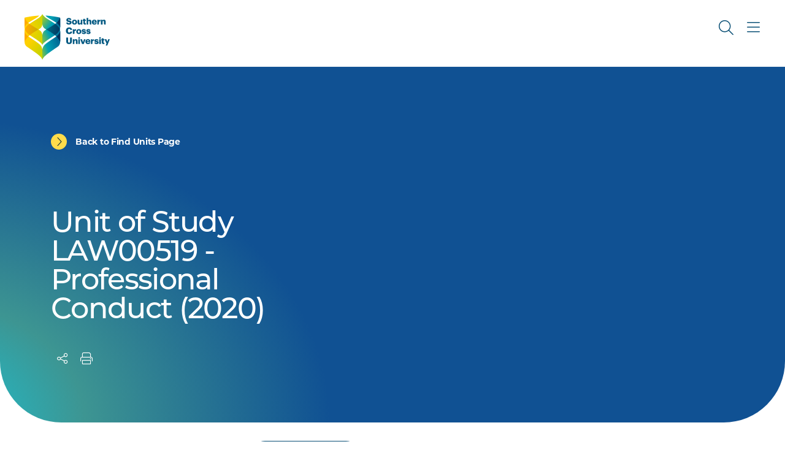

--- FILE ---
content_type: text/html; charset=UTF-8
request_url: https://handbook.scu.edu.au/study/units/law00519
body_size: 33580
content:


<!DOCTYPE html>
<html lang="en">
  <head>
    <title>Course &amp; Unit Handbook - Professional Conduct 2020</title>

      <meta charset="utf-8">
    <meta name="viewport" content="width=device-width, initial-scale=1">
    <link crossorigin rel="icon" href="https://www.scu.edu.au/media/dep-site-assets/favicons/favicon.6b88bad3.ico" sizes="any">
    <link crossorigin rel="icon" href="https://www.scu.edu.au/media/dep-site-assets/favicons/favicon.ef3c11e5.svg" type="image/svg+xml">
    <link crossorigin rel="apple-touch-icon" href="https://www.scu.edu.au/media/dep-site-assets/favicons/apple-touch-icon.99febcb3.png">
    <link crossorigin rel="manifest"
      href="[data-uri]">

    <link crossorigin rel="stylesheet" href="https://use.typekit.net/uof2mar.css">
    <script src="https://ajax.googleapis.com/ajax/libs/jquery/3.6.1/jquery.min.js"></script>

    <link crossorigin rel="stylesheet" href="https://cdn.jsdelivr.net/npm/bootstrap-icons@1.9.1/font/bootstrap-icons.css">
    <script src="https://kit.fontawesome.com/f5d9c45efe.js" crossorigin="anonymous"></script>

    <script type="module" src="https://www.scu.edu.au/media/dep-site-assets/javascript/main.55bf7497.js"></script>
    <link rel="stylesheet" href="https://www.scu.edu.au/media/dep-site-assets/css/main.6be47299.css"> <!-- main CSS -->
    <link rel="stylesheet" href="https://www.scu.edu.au/media/dep-site-assets/css/custom.css"> <!-- custom CSS -->      


  

       
  <link rel="stylesheet" href="/build/app.41c041fe.css">

  </head>
  <body>

  <!-- t4 type="navigation" name="DEP - Get personalization config" id="594" / --><!-- maybe for mega menu --> 
<div class="site-wrapper"> 
        <header class="banner banner--overlay">
                <div class="skip-link">
        <div class="skip-link__container">
            <a href="#main-content" class="skip-link__link">Skip to main content</a>
        </div>
    </div>
    <div class="banner__inner">
        <a href="https://www.scu.edu.au/" class="banner__logo">
            <span class="sr-only">Southern Cross University</span>
            <svg class="logo-color" width="139" height="75" viewBox="0 0 139 75" fill="none"
            xmlns="http://www.w3.org/2000/svg">
            <path
              d="M101.172 6.36133H103.794V10.525C104.205 9.73236 105.042 9.09142 106.314 9.09142C107.792 9.09142 108.819 10.0161 108.819 11.9781V16.9588H107.249C107.205 16.9588 106.275 16.9588 106.197 15.9069V12.5016C106.197 11.6356 105.859 11.2099 105.096 11.2099C104.333 11.2099 103.794 11.6796 103.794 12.6582V16.949H101.172V6.36133Z"
              fill="#005881" />
            <path
              d="M67.9551 13.627H70.8124C70.8858 14.3756 71.2234 14.9871 72.4661 14.9871C73.3321 14.9871 73.8116 14.5615 73.8116 13.945C73.8116 13.3285 73.4153 13.123 72.1579 12.9322C69.1978 12.58 68.1997 11.6993 68.1997 9.59055C68.1997 7.70199 69.7507 6.32227 72.2557 6.32227C74.7607 6.32227 76.1992 7.37908 76.3851 9.59055H73.6012C73.4984 8.84198 73.0728 8.46035 72.2557 8.46035C71.4387 8.46035 71.0375 8.8273 71.0375 9.35571C71.0375 9.94282 71.3604 10.207 72.6618 10.3832C75.3136 10.6767 76.6738 11.3666 76.6738 13.6368C76.6738 15.5547 75.1522 17.1252 72.4563 17.1252C69.5256 17.1252 68.0334 15.8923 67.9453 13.6221L67.9551 13.627Z"
              fill="#005881" />
            <path
              d="M77.3438 13.2153V13.0979C77.3438 10.6369 79.1736 9.08594 81.5465 9.08594C83.9195 9.08594 85.72 10.5929 85.72 13.0294V13.1468C85.72 15.6372 83.8901 17.1343 81.5319 17.1343C79.1736 17.1343 77.3438 15.7008 77.3438 13.2202V13.2153ZM83.0584 13.1713V13.0539C83.0584 11.7622 82.5446 11.0479 81.5514 11.0479C80.5582 11.0479 80.0298 11.7378 80.0298 13.0245V13.1419C80.0298 14.463 80.5435 15.1773 81.5514 15.1773C82.5593 15.1773 83.0584 14.4434 83.0584 13.1713Z"
              fill="#005881" />
            <path
              d="M109.699 13.2153V13.0979C109.699 10.6369 111.529 9.08594 113.843 9.08594C115.937 9.08594 117.743 10.2895 117.743 13.0441V13.7339H112.351C112.424 14.7467 113.012 15.329 113.946 15.329C114.812 15.329 115.179 14.9326 115.282 14.4189H117.743C117.508 16.146 116.177 17.1294 113.858 17.1294C111.539 17.1294 109.699 15.7253 109.699 13.2153V13.2153ZM115.194 12.2466C115.15 11.3219 114.695 10.813 113.848 10.813C113.056 10.813 112.512 11.3268 112.385 12.2466H115.199H115.194Z"
              fill="#005881" />
            <path
              d="M118.742 9.29252H121.365V10.8141C121.849 9.66925 122.656 9.17509 123.84 9.18977V11.6361C122.245 11.5921 121.365 12.0911 121.365 13.3192V15.9025C121.34 16.7195 120.641 16.9544 120.313 16.9544H118.742V9.29252Z"
              fill="#005881" />
            <path
              d="M124.578 9.2924H127.201V10.5253C127.612 9.73273 128.448 9.0918 129.72 9.0918C131.198 9.0918 132.225 10.0165 132.225 11.9785V16.9592H130.655C130.611 16.9592 129.681 16.9592 129.603 15.9072V12.502C129.603 11.636 129.265 11.2103 128.502 11.2103C127.739 11.2103 127.201 11.68 127.201 12.6585V16.9494H124.578V9.2875V9.2924Z"
              fill="#005881" />
            <path
              d="M95.9638 14.4931V11.0781H95.0391V9.29227H95.9638V7.69727H98.5862V9.29227H100.093V11.0781H98.5862V14.2436C98.5862 14.8014 98.8651 15.0509 99.3642 15.0509C99.6577 15.0509 99.8779 15.0069 100.113 14.9188V16.9101C99.7751 16.9982 99.2761 17.1303 98.6645 17.1303C96.9374 17.1303 95.9687 16.2936 95.9687 14.4931H95.9638Z"
              fill="#005881" />
            <path
              d="M94.2488 16.9539H91.6263V15.7209C91.2153 16.5135 90.3787 17.1545 89.1066 17.1545C87.629 17.1545 86.6016 16.2298 86.6016 14.2678V9.28711H88.1721C88.2161 9.28711 89.1457 9.28711 89.224 10.339V13.7443C89.224 14.6103 89.5616 15.036 90.3249 15.036C91.0881 15.036 91.6263 14.5663 91.6263 13.5877V9.29689H94.2488V16.9588V16.9539Z"
              fill="#005881" />
            <path
              d="M67.4648 27.1682V27.0508C67.4648 23.8265 69.7497 21.7031 72.8125 21.7031C75.5377 21.7031 77.4263 22.9654 77.6758 25.7298H74.5836C74.4662 24.6583 73.8791 24.0761 72.8272 24.0761C71.4817 24.0761 70.6304 25.1329 70.6304 27.0361V27.1535C70.6304 29.0421 71.4377 30.1136 72.8712 30.1136C73.928 30.1136 74.6717 29.5558 74.8185 28.4012H77.8079C77.6024 31.1117 75.6404 32.5159 72.9299 32.5159C69.2653 32.5159 67.4648 30.3778 67.4648 27.1682V27.1682Z"
              fill="#005881" />
            <path
              d="M84.3438 28.606V28.4885C84.3438 26.0275 86.1736 24.4766 88.5465 24.4766C90.9195 24.4766 92.72 25.9835 92.72 28.42V28.5375C92.72 31.0278 90.8901 32.525 88.5319 32.525C86.1736 32.525 84.3438 31.0914 84.3438 28.6108V28.606ZM90.0584 28.5619V28.4445C90.0584 27.1528 89.5446 26.4385 88.5514 26.4385C87.5582 26.4385 87.0298 27.1284 87.0298 28.4151V28.5326C87.0298 29.8536 87.5435 30.5679 88.5514 30.5679C89.5593 30.5679 90.0584 29.834 90.0584 28.5619V28.5619Z"
              fill="#005881" />
            <path
              d="M93.1953 29.9084H95.6123C95.7003 30.4661 95.9499 30.7744 96.6984 30.7744C97.3443 30.7744 97.6378 30.5249 97.6378 30.1432C97.6378 29.7616 97.2709 29.6001 96.219 29.4534C94.169 29.1892 93.303 28.5874 93.303 26.9924C93.303 25.2946 94.8099 24.4727 96.5859 24.4727C98.4745 24.4727 99.7955 25.1185 99.9716 26.9483H97.5987C97.4959 26.4346 97.2171 26.1851 96.6153 26.1851C96.0135 26.1851 95.7493 26.4346 95.7493 26.7869C95.7493 27.1391 96.1015 27.3006 97.0409 27.418C99.1643 27.6822 100.192 28.24 100.192 29.879C100.192 31.6942 98.8414 32.5162 96.718 32.5162C94.5946 32.5162 93.2589 31.6061 93.2002 29.9084H93.1953Z"
              fill="#005881" />
            <path
              d="M100.688 29.9084H103.104C103.193 30.4661 103.442 30.7744 104.191 30.7744C104.836 30.7744 105.13 30.5249 105.13 30.1432C105.13 29.7616 104.763 29.6001 103.711 29.4534C101.661 29.1892 100.795 28.5874 100.795 26.9924C100.795 25.2946 102.302 24.4727 104.078 24.4727C105.967 24.4727 107.288 25.1185 107.464 26.9483H105.091C104.988 26.4346 104.709 26.1851 104.107 26.1851C103.506 26.1851 103.241 26.4346 103.241 26.7869C103.241 27.1391 103.594 27.3006 104.533 27.418C106.657 27.6822 107.684 28.24 107.684 29.879C107.684 31.6942 106.334 32.5162 104.21 32.5162C102.087 32.5162 100.751 31.6061 100.692 29.9084H100.688Z"
              fill="#005881" />
            <path
              d="M78.8164 24.6773H81.4389V26.1989C81.9232 25.054 82.7305 24.5599 83.9146 24.5745V27.0209C82.3195 26.9768 81.4389 27.4759 81.4389 28.7039V31.2872C81.4144 32.1043 80.7148 32.3392 80.387 32.3392H78.8164V24.6773Z"
              fill="#005881" />
            <path
              d="M67.9531 44.4608V38.2324H70.9572V44.3287C70.9572 45.8062 71.3242 46.5255 72.5962 46.5255C73.8683 46.5255 74.2353 45.8503 74.2353 44.2846V38.2324H77.2687V44.4167C77.2687 47.4648 75.4829 48.8837 72.5962 48.8837C69.7096 48.8837 67.9531 47.3915 67.9531 44.4608V44.4608Z"
              fill="#005881" />
            <path
              d="M87.5977 38.9656C87.5977 38.1877 88.2141 37.6055 89.0312 37.6055C89.8483 37.6055 90.4794 38.1926 90.4794 38.9656C90.4794 39.7387 89.8483 40.316 89.0312 40.316C88.2141 40.316 87.5977 39.7436 87.5977 38.9656ZM87.7298 41.045H90.3522V48.7069H87.7298V41.045Z"
              fill="#005881" />
            <path
              d="M90.9541 41.0449H93.7527L95.3477 45.9816L96.9134 41.0449H99.4184L96.6198 48.7068H93.7625L90.9492 41.0449H90.9541Z"
              fill="#005881" />
            <path
              d="M99.2695 44.9692V44.8518C99.2695 42.3908 101.099 40.8398 103.414 40.8398C105.508 40.8398 107.313 42.0434 107.313 44.798V45.4879H101.921C101.995 46.5006 102.582 47.0829 103.516 47.0829C104.382 47.0829 104.749 46.6866 104.852 46.1728H107.313C107.078 47.8999 105.747 48.8833 103.428 48.8833C101.109 48.8833 99.2695 47.4792 99.2695 44.9692V44.9692ZM104.764 44.0005C104.72 43.0758 104.265 42.5669 103.418 42.5669C102.626 42.5669 102.083 43.0807 101.956 44.0005H104.769H104.764Z"
              fill="#005881" />
            <path
              d="M113.828 46.2756H116.245C116.333 46.8333 116.583 47.1416 117.331 47.1416C117.977 47.1416 118.271 46.892 118.271 46.5104C118.271 46.1288 117.904 45.9673 116.852 45.8206C114.802 45.5563 113.936 44.9546 113.936 43.3596C113.936 41.6618 115.443 40.8398 117.219 40.8398C119.107 40.8398 120.428 41.4857 120.604 43.3155H118.232C118.129 42.8018 117.85 42.5523 117.248 42.5523C116.646 42.5523 116.382 42.8018 116.382 43.1541C116.382 43.5063 116.734 43.6678 117.674 43.7852C119.797 44.0494 120.825 44.6072 120.825 46.2462C120.825 48.0614 119.474 48.8833 117.351 48.8833C115.227 48.8833 113.892 47.9733 113.833 46.2756H113.828Z"
              fill="#005881" />
            <path
              d="M121.621 38.9656C121.621 38.1877 122.238 37.6055 123.055 37.6055C123.872 37.6055 124.503 38.1926 124.503 38.9656C124.503 39.7387 123.872 40.316 123.055 40.316C122.238 40.316 121.621 39.7436 121.621 38.9656ZM121.753 41.045H124.376V48.7069H121.753V41.045Z"
              fill="#005881" />
            <path
              d="M126.05 46.2451V42.83H125.125V41.0442H126.05V39.4492H128.672V41.0442H130.179V42.83H128.672V45.9956C128.672 46.5533 128.951 46.8029 129.45 46.8029C129.744 46.8029 129.964 46.7588 130.199 46.6708V48.6621C129.861 48.7501 129.362 48.8822 128.75 48.8822C127.023 48.8822 126.055 48.0456 126.055 46.2451H126.05Z"
              fill="#005881" />
            <path
              d="M133.664 47.9289L130.602 41.0449H133.444L135.025 45.1303L136.487 41.0449H138.992L134.892 51.2705H132.387L133.664 47.9289V47.9289Z"
              fill="#005881" />
            <path
              d="M108.215 41.0445H110.837V42.5661C111.322 41.4212 112.129 40.927 113.313 40.9417V43.388C111.718 43.344 110.837 43.8431 110.837 45.0711V47.6544C110.813 48.4715 110.113 48.7063 109.785 48.7063H108.215V41.0445V41.0445Z"
              fill="#005881" />
            <path
              d="M78.75 41.0443H81.3725V42.2773C81.7834 41.4847 82.6201 40.8438 83.8922 40.8438C85.3697 40.8438 86.3972 41.7685 86.3972 43.7304V48.7111H84.8267C84.7826 48.7111 83.853 48.7111 83.7747 47.6592V44.2539C83.7747 43.3879 83.4372 42.9623 82.6739 42.9623C81.9106 42.9623 81.3725 43.432 81.3725 44.4105V48.7013H78.75V41.0395V41.0443Z"
              fill="#005881" />
            <path
              d="M26.3825 27.7413C29.1126 30.579 29.0783 35.09 29.0783 35.09V50.8492C29.0783 50.8492 29.093 49.039 26.3874 46.6905C20.3547 41.4554 11.8317 36.8514 8.55856 34.3464C7.76106 35.0166 6.99292 35.7114 6.2737 36.4257C11.4305 40.0854 23.9361 47.8354 26.3874 51.1575C28.7603 54.3768 29.0832 58.242 29.0832 58.242V74.4807C29.0832 74.4807 28.4031 72.0001 25.8834 69.4168C25.2865 68.8053 22.3852 66.217 21.2403 65.3266C16.2302 61.4223 6.42537 54.8368 5.09457 53.9316C3.78334 52.9824 0.172572 51.27 0.0209001 44.9047V44.7677C0.0209001 44.6747 0.0160075 44.5818 0.0160075 44.4888V27.57C0.0160075 26.4643 0.192143 25.4907 0.480809 24.6394C0.18725 23.7098 0.0160075 22.7361 0.0160075 21.7331C0.0160075 21.5912 0.0160075 21.4493 0.0160075 21.3075C0.0160075 21.0384 0.00622217 17.5548 0.00622217 13.9489C0.00132953 10.3675 0.00132953 7.27536 0.035578 6.1158C0.035578 5.92499 0.0453633 5.80268 0.050256 5.76843C5.54959 4.50123 14.601 2.83773 24.171 2.40229C21.984 4.55016 20.4134 5.68525 15.1734 8.72358C10.9804 11.1552 8.11333 12.9117 6.1367 14.2767H6.12692C6.12692 14.2767 6.15628 14.311 6.16606 14.3208C6.77275 14.8394 7.45283 15.3727 8.18672 15.9158C12.7467 12.6132 20.1297 8.47406 23.76 5.87117C28.0411 2.44632 29.0783 0 29.0783 0V15.7592C29.0783 15.7592 29.1126 19.7956 26.3825 22.6334C25.7905 23.2498 24.4499 24.0816 22.6787 25.1188C24.4548 26.2295 25.81 27.1395 26.3825 27.7413ZM58.1553 13.9489C58.1553 17.5401 58.1455 21.009 58.1455 21.3026C58.1455 21.4445 58.1455 21.5863 58.1455 21.7282C58.1455 22.7312 57.9743 23.7049 57.6807 24.6345C57.9694 25.4907 58.1455 26.4594 58.1455 27.5652C58.1455 27.8685 58.1455 28.1865 58.1455 28.5094C58.1455 29.9185 58.1455 38.3485 58.1455 44.4839C58.1455 44.5769 58.1455 44.6698 58.1406 44.7628V44.9047C57.9889 51.27 54.3782 52.9824 53.0669 53.9365C51.7361 54.8367 41.9313 61.4271 36.9212 65.3315C35.7763 66.2219 32.8799 68.8101 32.2781 69.4217C29.7584 72.005 29.0783 74.4856 29.0783 74.4856V58.2469C29.0783 58.2469 29.4012 54.3817 31.7742 51.1624C34.2254 47.8403 46.731 40.0854 51.8878 36.4306C51.1637 35.7114 50.4004 35.0215 49.6029 34.3513C46.3249 36.8563 37.8068 41.4603 31.7742 46.6954C29.0685 49.0439 29.0832 50.8541 29.0832 50.8541V35.0949C29.0832 35.0949 29.049 30.5839 31.779 27.7462C32.3515 27.1493 33.7067 26.2344 35.4828 25.1237C33.7116 24.0865 32.3711 23.2547 31.779 22.6383C29.049 19.8005 29.0832 15.7641 29.0832 15.7641V0C29.0832 0 30.1204 2.44632 34.4015 5.87117C38.0318 8.47406 45.4148 12.6132 49.9748 15.9158C50.7087 15.3727 51.3888 14.8394 51.9955 14.3208C52.0101 14.3061 52.0248 14.2963 52.0346 14.2816H52.0248C50.0482 12.9117 47.1811 11.1503 42.9881 8.71869C37.7481 5.68036 36.1775 4.54527 33.9905 2.3974C43.5605 2.83284 52.6119 4.50123 58.1113 5.76353C58.1161 5.80268 58.121 5.9201 58.1259 6.11091C58.1602 7.27047 58.1602 10.3675 58.1553 13.9489V13.9489Z"
              fill="white" />
            <path style="mix-blend-mode:multiply"
              d="M0.048544 5.76367C-0.0346309 6.94769 0.0142955 15.2212 0.0142955 21.7333C0.0142955 28.2454 7.21627 33.4071 8.55685 34.3514C11.8349 36.8564 20.353 41.4604 26.3856 46.6955C29.0913 49.044 29.0766 50.8543 29.0766 50.8543V35.0951C29.0766 35.0951 29.1108 30.5841 26.3807 27.7463C24.2916 25.5691 11.9034 19.2331 6.16435 14.3209C1.91753 10.5682 0.0827925 5.85663 0.048544 5.76367Z"
              fill="url(#paint0_linear_2186_103)" />
            <g style="mix-blend-mode:multiply">
              <path
                d="M0.0123417 21.3261C0.0123417 21.3261 1.0398 17.7496 6.13793 14.2709C8.11456 12.9059 10.9816 11.1494 15.1746 8.71778C20.4147 5.67945 21.9852 4.54435 24.1722 2.39648C14.5973 2.83193 5.54592 4.50032 0.0465902 5.76262C-0.0316921 6.25189 0.0123417 21.3261 0.0123417 21.3261Z"
                fill="#FFD000" />
            </g>
            <path style="mix-blend-mode:multiply"
              d="M0.0205176 44.9047C0.0205176 44.9047 0.015625 34.0822 0.015625 27.57C0.015625 26.4398 0.196653 25.4564 0.495104 24.5904C2.53534 19.5559 7.56987 16.361 8.18634 15.9109C12.7463 12.6083 20.1293 8.46917 23.7596 5.86628C28.0407 2.44632 29.0779 0 29.0779 0V15.7592C29.0779 15.7592 29.1122 19.7956 26.3821 22.6334C24.2929 24.8106 12.942 29.6543 6.01401 36.6899C3.16649 39.5864 0.0205176 44.8949 0.0205176 44.9047Z"
              fill="url(#paint1_linear_2186_103)" />
            <path style="mix-blend-mode:multiply"
              d="M0.015625 28.3086C0.015625 28.3086 0.015625 37.7759 0.015625 44.4886C0.015625 51.2013 3.7536 52.9626 5.09419 53.9411C6.42499 54.8414 16.2298 61.4318 21.2399 65.3361C22.3848 66.2266 25.2812 68.8148 25.883 69.4264C28.4027 72.0097 29.0828 74.4902 29.0828 74.4902V58.2516C29.0828 58.2516 28.7599 54.3864 26.387 51.167C23.9358 47.8449 11.4302 40.0901 6.27332 36.4353C1.11647 32.7805 0.015625 28.3086 0.015625 28.3086Z"
              fill="url(#paint2_linear_2186_103)" />
            <path style="mix-blend-mode:multiply"
              d="M58.1062 5.76367C58.1894 6.94769 58.1404 15.2163 58.1404 21.7333C58.1404 28.2454 50.9385 33.4071 49.5979 34.3514C46.3198 36.8564 37.8017 41.4604 31.7691 46.6955C29.0635 49.044 29.0781 50.8543 29.0781 50.8543V35.0951C29.0781 35.0951 29.0439 30.5841 31.774 27.7463C33.8632 25.5691 46.2513 19.2331 51.9904 14.3209C56.2421 10.5731 58.072 5.86152 58.1111 5.76856L58.1062 5.76367Z"
              fill="url(#paint3_linear_2186_103)" />
            <path style="mix-blend-mode:multiply"
              d="M58.1403 21.3261C58.1403 21.3261 57.1129 17.7496 52.0147 14.2709C50.0381 12.9059 47.171 11.1494 42.978 8.71778C37.738 5.67945 36.1675 4.54435 33.9805 2.39648C43.5505 2.83193 52.6019 4.50032 58.1012 5.76262C58.1746 6.25189 58.1354 21.3261 58.1354 21.3261H58.1403Z"
              fill="url(#paint4_linear_2186_103)" />
            <path style="mix-blend-mode:multiply"
              d="M58.1355 44.9047C58.1355 44.9047 58.1404 34.0822 58.1404 27.57C58.1404 26.4398 57.9594 25.4564 57.661 24.5904C55.6207 19.5559 50.5862 16.361 49.9697 15.9109C45.4098 12.6083 38.0268 8.46917 34.3964 5.86628C30.1154 2.44632 29.0781 0 29.0781 0V15.7592C29.0781 15.7592 29.0439 19.7956 31.774 22.6334C33.8632 24.8106 45.2141 29.6543 52.1421 36.6899C54.9896 39.5815 58.1355 44.8949 58.1355 44.9047Z"
              fill="url(#paint5_linear_2186_103)" />
            <path style="mix-blend-mode:multiply"
              d="M58.1375 28.3086C58.1375 28.3086 58.1375 37.7759 58.1375 44.4886C58.1375 51.2013 54.3995 52.9626 53.0589 53.9411C51.7281 54.8414 41.9233 61.4318 36.9132 65.3361C35.7683 66.2266 32.8719 68.8148 32.2701 69.4264C29.7504 72.0097 29.0703 74.4902 29.0703 74.4902V58.2516C29.0703 58.2516 29.3932 54.3864 31.7662 51.167C34.2174 47.8449 46.723 40.0901 51.8798 36.4353C56.9388 32.849 58.1326 28.3086 58.1326 28.3086H58.1375Z"
              fill="url(#paint6_linear_2186_103)" />
            <defs>
              <linearGradient id="paint0_linear_2186_103" x1="3.72781" y1="22.8096" x2="33.8616" y2="38.1089"
                gradientUnits="userSpaceOnUse">
                <stop offset="0" stop-color="#FFD000" />
                <stop offset="1" stop-color="#CAD300" />
              </linearGradient>
              <linearGradient id="paint1_linear_2186_103" x1="4.07163" y1="27.3058" x2="35.683" y2="12.6622"
                gradientUnits="userSpaceOnUse">
                <stop offset="0" stop-color="#FFD000" />
                <stop offset="1" stop-color="#CAD300" />
              </linearGradient>
              <linearGradient id="paint2_linear_2186_103" x1="6.59623" y1="45.4964" x2="27.615" y2="61.104"
                gradientUnits="userSpaceOnUse">
                <stop offset="0" stop-color="#FFD000" />
                <stop offset="1" stop-color="#CAD300" />
              </linearGradient>
              <linearGradient id="paint3_linear_2186_103" x1="17.5413" y1="40.4281" x2="59.7306" y2="20.8037"
                gradientUnits="userSpaceOnUse">
                <stop offset="0" stop-color="#CAD300" />
                <stop offset="0.51" stop-color="#00A1B4" />
                <stop offset="1" stop-color="#006D97" />
              </linearGradient>
              <linearGradient id="paint4_linear_2186_103" x1="33.9854" y1="11.8637" x2="58.155" y2="11.8637"
                gradientUnits="userSpaceOnUse">
                <stop offset="0.4" stop-color="#00A1B4" />
                <stop offset="1" stop-color="#006D97" />
              </linearGradient>
              <linearGradient id="paint5_linear_2186_103" x1="22.0474" y1="6.73717" x2="59.2902" y2="33.8815"
                gradientUnits="userSpaceOnUse">
                <stop offset="0.01" stop-color="#CAD300" />
                <stop offset="0.51" stop-color="#00A1B4" />
                <stop offset="1" stop-color="#006D97" />
              </linearGradient>
              <linearGradient id="paint6_linear_2186_103" x1="18.5609" y1="60.7321" x2="54.9133" y2="47.1893"
                gradientUnits="userSpaceOnUse">
                <stop offset="0.01" stop-color="#CAD300" />
                <stop offset="0.51" stop-color="#00A1B4" />
                <stop offset="1" stop-color="#006D97" />
              </linearGradient>
            </defs>
          </svg>
          <svg class="logo-white" xmlns="http://www.w3.org/2000/svg" xmlns:xlink="http://www.w3.org/1999/xlink"
            id="Layer_2" viewBox="0 0 138.99 74.49">
            <defs>
              <linearGradient id="linear-gradient" x1="-276.38" x2="-274.44" y1="566.83" y2="566.83"
                gradientTransform="scale(-32.57 32.57) rotate(-89.99 -420.94 146.376)" gradientUnits="userSpaceOnUse">
                <stop offset="0" stop-color="#595959" />
                <stop offset="0" stop-color="#595959" />
                <stop offset="1" stop-color="#bfbfbf" />
              </linearGradient>
              <linearGradient id="linear-gradient-2" x1="-276.38" x2="-274.44" y1="566.83" y2="566.83"
                gradientTransform="scale(-32.57 32.57) rotate(-89.99 -420.94 146.376)" gradientUnits="userSpaceOnUse">
                <stop offset="0" stop-color="#fff" />
                <stop offset="0" stop-color="#fff" />
                <stop offset="1" stop-color="#fff" />
              </linearGradient>
              <linearGradient id="linear-gradient-3" x1="-258.83" x2="-256.89" y1="556.13" y2="556.13"
                gradientTransform="matrix(17.2 0 0 -17.2 4443.89 9579.28)" gradientUnits="userSpaceOnUse">
                <stop offset="0" stop-color="#595959" />
                <stop offset="1" stop-color="#a6a6a6" />
              </linearGradient>
              <linearGradient id="linear-gradient-4" x1="-258.83" x2="-256.89" y1="556.13" y2="556.13"
                gradientTransform="matrix(17.2 0 0 -17.2 4443.88 9579.28)" gradientUnits="userSpaceOnUse">
                <stop offset="0" stop-color="#fff" />
                <stop offset="1" stop-color="#fff" />
              </linearGradient>
              <linearGradient id="linear-gradient-5" x1="-269.38" x2="-267.44" y1="561.49" y2="561.49"
                gradientTransform="matrix(38.03 0 0 -38.03 10229.32 21376.81)" gradientUnits="userSpaceOnUse">
                <stop offset="0" stop-color="#bfbfbf" />
                <stop offset="1" stop-color="#595959" />
              </linearGradient>
              <linearGradient id="linear-gradient-6" x1="-269.38" x2="-267.44" y1="561.49" y2="561.49"
                gradientTransform="matrix(38.03 0 0 -38.03 10229.33 21376.81)" gradientUnits="userSpaceOnUse">
                <stop offset="0" stop-color="#fff" />
                <stop offset="1" stop-color="#fff" />
              </linearGradient>
              <linearGradient id="linear-gradient-7" x1="-258.12" x2="-256.19" y1="570.43" y2="570.43"
                gradientTransform="scale(27.61 -27.61) rotate(-89.99 -414.435 155.421)" gradientUnits="userSpaceOnUse">
                <stop offset="0" stop-color="#bfbfbf" />
                <stop offset="1" stop-color="#737373" />
              </linearGradient>
              <linearGradient xlink:href="#linear-gradient-6" id="linear-gradient-8" x1="-258.12" x2="-256.19"
                y1="570.43" y2="570.43" gradientTransform="scale(27.61 -27.61) rotate(-89.99 -414.435 155.421)" />
              <linearGradient id="linear-gradient-9" x1="-269.42" x2="-267.48" y1="560.03" y2="560.03"
                gradientTransform="matrix(33.11 0 0 -33.11 8929.39 18570.67)" gradientUnits="userSpaceOnUse">
                <stop offset="0" stop-color="#bfbfbf" />
                <stop offset="1" stop-color="gray" />
              </linearGradient>
              <linearGradient xlink:href="#linear-gradient-6" id="linear-gradient-10" x1="-269.42" x2="-267.48"
                y1="560.03" y2="560.03" gradientTransform="matrix(33.11 0 0 -33.11 8929.4 18570.67)" />
              <linearGradient xlink:href="#linear-gradient-3" id="linear-gradient-11" x1="-284.05" x2="-282.12"
                y1="573.63" y2="573.63" gradientTransform="scale(-16.61 16.61) rotate(-89.99 -429.562 146.893)" />
              <linearGradient xlink:href="#linear-gradient-6" id="linear-gradient-12" x1="-284.05" x2="-282.12"
                y1="573.63" y2="573.63" gradientTransform="scale(-16.61 16.61) rotate(-89.99 -429.562 146.892)" />
              <linearGradient id="linear-gradient-13" x1="-278.02" x2="-276.08" y1="565.97" y2="565.97"
                gradientTransform="scale(-27.6 27.6) rotate(-89.99 -421.878 145.622)" gradientUnits="userSpaceOnUse">
                <stop offset="0" stop-color="#bfbfbf" />
                <stop offset="1" stop-color="#a6a6a6" />
              </linearGradient>
              <linearGradient xlink:href="#linear-gradient-6" id="linear-gradient-14" x1="-278.02" x2="-276.08"
                y1="565.97" y2="565.97" gradientTransform="scale(-27.6 27.6) rotate(-89.99 -421.878 145.622)" />
              <linearGradient id="linear-gradient-15" x1="-266.19" x2="-264.25" y1="578.98" y2="578.98"
                gradientTransform="matrix(-27.32 -.00477 -.00477 27.32 -7201.11 -15769)" gradientUnits="userSpaceOnUse">
                <stop offset="0" stop-color="#737373" />
                <stop offset="1" stop-color="#bfbfbf" />
              </linearGradient>
              <linearGradient xlink:href="#linear-gradient-6" id="linear-gradient-16" x1="-266.19" x2="-264.25"
                y1="578.98" y2="578.98" gradientTransform="matrix(-27.32 -.00477 -.00477 27.32 -7201.11 -15769)" />
              <clipPath id="clippath">
                <path
                  d="M.01 21.73c0 6.52 7.2 11.68 8.54 12.62 3.27 2.51 11.79 7.11 17.82 12.34 2.7 2.35 2.69 4.16 2.69 4.16V35.09s.03-4.51-2.69-7.35c-2.09-2.17-14.47-8.51-20.21-13.42C1.92 10.57.08 5.86.05 5.76-.03 6.95.01 15.22.01 21.73"
                  class="cls-1" />
              </clipPath>
              <clipPath id="clippath-1">
                <path d="M-10.14 1.47h49.35v53.67h-49.35z" class="cls-1" transform="rotate(-33.96 14.54 28.302)" />
              </clipPath>
              <clipPath id="clippath-2">
                <path
                  d="M.05 5.76c-.08.49-.04 15.57-.04 15.57s1.03-3.57 6.12-7.06c1.97-1.36 4.84-3.12 9.03-5.56 5.24-3.04 6.81-4.17 9-6.32C14.6 2.83 5.55 4.5.05 5.76"
                  class="cls-1" />
              </clipPath>
              <clipPath id="clippath-3">
                <path d="M-1.38.58h26.91v22.56H-1.38z" class="cls-1" transform="rotate(-9.2 12.056 11.853)" />
              </clipPath>
              <clipPath id="clippath-4">
                <path
                  d="M23.75 5.87c-3.63 2.6-11.01 6.75-15.57 10.05-.62.45-5.65 3.64-7.69 8.68-.3.87-.48 1.85-.48 2.98v17.34S3.16 39.6 6 36.71c6.93-7.04 18.27-11.88 20.37-14.06 2.72-2.84 2.69-6.88 2.69-6.88V0s-1.04 2.45-5.32 5.87"
                  class="cls-1" />
              </clipPath>
              <clipPath id="clippath-5">
                <path d="M-12.2-1.96h53.52v48.84H-12.2z" class="cls-1" transform="rotate(-57.05 14.557 22.462)" />
              </clipPath>
              <clipPath id="clippath-6">
                <path
                  d="M.01 44.49c0 6.71 3.74 8.48 5.08 9.45 1.33.9 11.13 7.49 16.14 11.39 1.14.89 4.04 3.48 4.64 4.09 2.49 2.55 3.18 5.01 3.2 5.06V58.24s-.32-3.86-2.69-7.08c-2.45-3.32-14.96-11.08-20.11-14.73C1.21 32.85.01 28.31.01 28.31v16.18Z"
                  class="cls-1" />
              </clipPath>
              <clipPath id="clippath-7">
                <path d="M-10.2 24.12h49.48v54.56H-10.2z" class="cls-1" transform="rotate(-32.91 14.545 51.395)" />
              </clipPath>
              <clipPath id="clippath-8">
                <path
                  d="M29.07 50.85Zm22.9-36.53c-5.74 4.91-18.12 11.25-20.21 13.42-2.73 2.84-2.7 7.35-2.7 7.35v15.76c0-.07.04-1.85 2.69-4.16 6.03-5.23 14.55-9.84 17.83-12.34 1.34-.95 8.54-6.11 8.54-12.62s.05-14.79-.03-15.97c-.03.09-1.87 4.8-6.12 8.55"
                  class="cls-1" />
              </clipPath>
              <clipPath id="clippath-9">
                <path d="M16.77 3.66h53.68v49.3H16.77z" class="cls-1" transform="rotate(-56.18 43.608 28.306)" />
              </clipPath>
              <clipPath id="clippath-10">
                <path
                  d="M42.97 8.72c4.19 2.43 7.06 4.19 9.03 5.56 5.1 3.48 6.12 7.06 6.12 7.06s.04-15.08-.03-15.56c-5.5-1.27-14.55-2.93-24.12-3.37 2.19 2.15 3.76 3.28 9 6.32"
                  class="cls-1" />
              </clipPath>
              <clipPath id="clippath-11">
                <path d="M32.53-3.03h27.09v29.78H32.53z" class="cls-1" transform="rotate(-66.18 46.071 11.865)" />
              </clipPath>
              <clipPath id="clippath-12">
                <path
                  d="M29.07 15.76s-.03 4.04 2.7 6.88c2.09 2.17 13.44 7.02 20.36 14.06 2.85 2.89 5.99 8.21 5.99 8.21V27.57c0-1.13-.18-2.11-.48-2.98-2.04-5.03-7.07-8.23-7.69-8.68-4.56-3.3-11.94-7.44-15.57-10.05C30.11 2.45 29.07 0 29.07 0v15.76Z"
                  class="cls-1" />
              </clipPath>
              <clipPath id="clippath-13">
                <path d="M19.06-4.3h49.05v53.51H19.06z" class="cls-1" transform="rotate(-33.5 43.571 22.462)" />
              </clipPath>
              <clipPath id="clippath-14">
                <path
                  d="M51.87 36.44c-5.16 3.66-17.66 11.41-20.11 14.73-2.37 3.22-2.7 7.08-2.7 7.08v16.24s.7-2.51 3.2-5.06c.6-.61 3.5-3.2 4.64-4.09 5.01-3.9 14.81-10.49 16.14-11.39 1.34-.98 5.08-2.74 5.08-9.45V28.31s-1.2 4.54-6.25 8.13"
                  class="cls-1" />
              </clipPath>
              <clipPath id="clippath-15">
                <path d="M16.33 26.49h54.54v49.82H16.33z" class="cls-1" transform="rotate(-56.25 43.595 51.397)" />
              </clipPath>
              <mask id="mask" width="137.7" height="137.83" x="-54.32" y="-40.6" maskUnits="userSpaceOnUse">
                <g clip-path="url(#clippath-1)">
                  <path fill="url(#linear-gradient)" d="M-35.01-21.4h99.09v99.41h-99.09z"
                    transform="rotate(-33.95 14.547 28.31)" />
                </g>
              </mask>
              <mask id="mask-1" width="38.55" height="36.1" x="-7.21" y="-6.19" maskUnits="userSpaceOnUse">
                <g clip-path="url(#clippath-3)">
                  <path fill="url(#linear-gradient-3)" d="M-4.94-3.66h34.02v31.05H-4.94z"
                    transform="rotate(-9.2 12.056 11.853)" />
                </g>
              </mask>
              <mask id="mask-2" width="135.32" height="135.48" x="-53.1" y="-45.28" maskUnits="userSpaceOnUse">
                <g clip-path="url(#clippath-5)">
                  <path fill="url(#linear-gradient-5)" d="M-34.5-26.39h98.11V71.3H-34.5z"
                    transform="rotate(-57.05 14.557 22.462)" />
                </g>
              </mask>
              <mask id="mask-3" width="137.49" height="137.66" x="-54.2" y="-17.43" maskUnits="userSpaceOnUse">
                <g clip-path="url(#clippath-7)">
                  <path fill="url(#linear-gradient-7)" d="M-35.09 1.55h99.25v99.71h-99.25z"
                    transform="rotate(-32.91 14.545 51.395)" />
                </g>
              </mask>
              <mask id="mask-4" width="137.44" height="137.58" x="-25.12" y="-40.48" maskUnits="userSpaceOnUse">
                <g clip-path="url(#clippath-9)">
                  <path fill="url(#linear-gradient-9)" d="M-6.04-21.16h99.28v98.94H-6.04z"
                    transform="rotate(-56.18 43.608 28.306)" />
                </g>
              </mask>
              <mask id="mask-5" width="65.35" height="65.01" x="13.4" y="-20.64" maskUnits="userSpaceOnUse">
                <g clip-path="url(#clippath-11)">
                  <path fill="url(#linear-gradient-11)" d="M21.53-13.03h49.09v49.78H21.53z"
                    transform="rotate(-66.19 46.069 11.86)" />
                </g>
              </mask>
              <mask id="mask-6" width="136.42" height="136.56" x="-24.63" y="-45.82" maskUnits="userSpaceOnUse">
                <g clip-path="url(#clippath-13)">
                  <path fill="url(#linear-gradient-13)" d="M-5.57-26.88h98.31v98.67H-5.57z"
                    transform="rotate(-33.5 43.571 22.462)" />
                </g>
              </mask>
              <mask id="mask-7" width="139.18" height="139.32" x="-25.99" y="-18.26" maskUnits="userSpaceOnUse">
                <g clip-path="url(#clippath-15)">
                  <path fill="url(#linear-gradient-15)" d="M-6.69 1.3H93.89v100.21H-6.69z"
                    transform="rotate(-56.25 43.595 51.397)" />
                </g>
              </mask>
              <style>
                .cls-1 {
                  fill: none
                }

                .cls-5 {
                  fill: #fff
                }
              </style>
            </defs>
            <g id="Layer_1-2">
              <path
                d="M101.17 6.36h2.62v4.16c.41-.79 1.25-1.43 2.52-1.43 1.48 0 2.5.92 2.5 2.89v4.98h-1.57s-.97 0-1.05-1.05V12.5c0-.87-.34-1.29-1.1-1.29s-1.3.47-1.3 1.45v4.29h-2.62V6.36ZM67.96 13.63h2.86c.07.75.41 1.36 1.65 1.36.87 0 1.35-.43 1.35-1.04s-.4-.82-1.65-1.01c-2.96-.35-3.96-1.23-3.96-3.34 0-1.89 1.55-3.27 4.06-3.27s3.94 1.06 4.13 3.27h-2.78c-.1-.75-.53-1.13-1.35-1.13s-1.22.37-1.22.9c0 .59.32.85 1.62 1.03 2.65.29 4.01.98 4.01 3.25 0 1.92-1.52 3.49-4.22 3.49-2.93 0-4.42-1.23-4.51-3.5ZM77.34 13.22v-.12c0-2.46 1.83-4.01 4.2-4.01s4.17 1.51 4.17 3.94v.12c0 2.49-1.83 3.99-4.19 3.99s-4.19-1.43-4.19-3.91Zm5.71-.05v-.12c0-1.29-.51-2.01-1.51-2.01s-1.52.69-1.52 1.98v.12c0 1.32.51 2.04 1.52 2.04s1.51-.73 1.51-2.01ZM109.7 13.22v-.12c0-2.46 1.83-4.01 4.14-4.01 2.09 0 3.9 1.2 3.9 3.96v.69h-5.39c.07 1.01.66 1.6 1.6 1.6.87 0 1.23-.4 1.34-.91h2.46c-.23 1.73-1.57 2.71-3.88 2.71s-4.16-1.4-4.16-3.91Zm5.5-.97c-.04-.92-.5-1.43-1.35-1.43-.79 0-1.34.51-1.46 1.43h2.81ZM118.74 9.29h2.62v1.52c.48-1.14 1.29-1.64 2.47-1.62v2.45c-1.59-.04-2.47.45-2.47 1.68v2.58c-.03.82-.72 1.05-1.05 1.05h-1.57V9.29ZM124.58 9.29h2.62v1.23c.41-.79 1.25-1.43 2.52-1.43 1.48 0 2.51.92 2.51 2.89v4.98h-1.57s-.97 0-1.05-1.05V12.5c0-.87-.34-1.29-1.1-1.29s-1.3.47-1.3 1.45v4.29h-2.62V9.29ZM95.96 14.49v-3.41h-.92V9.29h.92V7.7h2.62v1.59h1.51v1.79h-1.51v3.17c0 .56.28.81.78.81.29 0 .51-.04.75-.13v1.99c-.34.09-.84.22-1.45.22-1.73 0-2.7-.84-2.7-2.64ZM94.25 16.95h-2.62v-1.23c-.41.79-1.25 1.43-2.52 1.43-1.48 0-2.5-.92-2.5-2.89V9.28h1.57s.97 0 1.05 1.05v3.41c0 .87.34 1.29 1.1 1.29s1.3-.47 1.3-1.45V9.29h2.62v7.66ZM67.46 27.17v-.12c0-3.22 2.28-5.35 5.35-5.35 2.73 0 4.61 1.26 4.86 4.03h-3.09c-.12-1.07-.7-1.65-1.76-1.65-1.35 0-2.2 1.06-2.2 2.96v.12c0 1.89.81 2.96 2.24 2.96 1.06 0 1.8-.56 1.95-1.71h2.99c-.21 2.71-2.17 4.11-4.88 4.11-3.66 0-5.47-2.14-5.47-5.35ZM84.34 28.61v-.12c0-2.46 1.83-4.01 4.2-4.01s4.17 1.51 4.17 3.94v.12c0 2.49-1.83 3.99-4.19 3.99s-4.19-1.43-4.19-3.91Zm5.71-.05v-.12c0-1.29-.51-2.01-1.51-2.01s-1.52.69-1.52 1.98v.12c0 1.32.51 2.04 1.52 2.04s1.51-.73 1.51-2.01ZM93.2 29.91h2.42c.09.56.34.87 1.09.87.65 0 .94-.25.94-.63s-.37-.54-1.42-.69c-2.05-.26-2.92-.87-2.92-2.46 0-1.7 1.51-2.52 3.28-2.52 1.89 0 3.21.65 3.39 2.48h-2.37c-.1-.51-.38-.76-.98-.76s-.87.25-.87.6.35.51 1.29.63c2.12.26 3.15.82 3.15 2.46 0 1.82-1.35 2.64-3.47 2.64s-3.46-.91-3.52-2.61ZM100.69 29.91h2.42c.09.56.34.87 1.09.87.64 0 .94-.25.94-.63s-.37-.54-1.42-.69c-2.05-.26-2.92-.87-2.92-2.46 0-1.7 1.51-2.52 3.28-2.52 1.89 0 3.21.65 3.39 2.48h-2.37c-.1-.51-.38-.76-.98-.76s-.87.25-.87.6.35.51 1.29.63c2.12.26 3.15.82 3.15 2.46 0 1.82-1.35 2.64-3.47 2.64s-3.46-.91-3.52-2.61ZM78.82 24.68h2.62v1.52c.48-1.14 1.29-1.64 2.48-1.62v2.45c-1.6-.04-2.48.45-2.48 1.68v2.58c-.02.82-.72 1.05-1.05 1.05h-1.57v-7.66ZM67.95 44.46v-6.23h3v6.1c0 1.48.37 2.2 1.64 2.2s1.64-.68 1.64-2.24v-6.05h3.03v6.18c0 3.05-1.79 4.47-4.67 4.47s-4.64-1.49-4.64-4.42ZM87.6 38.97c0-.78.62-1.36 1.43-1.36s1.45.59 1.45 1.36-.63 1.35-1.45 1.35-1.43-.57-1.43-1.35Zm.13 2.08h2.62v7.66h-2.62v-7.66ZM90.95 41.04h2.8l1.6 4.94 1.57-4.94h2.51l-2.8 7.66h-2.86l-2.81-7.66ZM99.27 44.97v-.12c0-2.46 1.83-4.01 4.14-4.01 2.09 0 3.9 1.2 3.9 3.96v.69h-5.39c.07 1.01.66 1.6 1.6 1.6.87 0 1.23-.4 1.34-.91h2.46c-.24 1.73-1.57 2.71-3.89 2.71s-4.16-1.4-4.16-3.91Zm5.49-.97c-.04-.92-.5-1.43-1.35-1.43-.79 0-1.33.51-1.46 1.43h2.81ZM113.83 46.28h2.42c.09.56.34.87 1.09.87.65 0 .94-.25.94-.63s-.37-.54-1.42-.69c-2.05-.26-2.92-.87-2.92-2.46 0-1.7 1.51-2.52 3.28-2.52 1.89 0 3.21.65 3.38 2.48h-2.37c-.1-.51-.38-.76-.98-.76s-.87.25-.87.6.35.51 1.29.63c2.12.26 3.15.82 3.15 2.46 0 1.82-1.35 2.64-3.47 2.64s-3.46-.91-3.52-2.61ZM121.62 38.97c0-.78.62-1.36 1.43-1.36s1.45.59 1.45 1.36-.63 1.35-1.45 1.35-1.43-.57-1.43-1.35Zm.13 2.08h2.62v7.66h-2.62v-7.66ZM126.05 46.25v-3.42h-.93v-1.79h.93v-1.6h2.62v1.6h1.51v1.79h-1.51V46c0 .56.28.81.78.81.29 0 .51-.04.75-.13v1.99c-.34.09-.84.22-1.45.22-1.73 0-2.69-.84-2.69-2.64ZM133.66 47.93l-3.06-6.88h2.84l1.58 4.09 1.46-4.09h2.51l-4.1 10.23h-2.51l1.28-3.34ZM108.21 41.04h2.62v1.52c.49-1.14 1.29-1.64 2.48-1.62v2.45c-1.6-.04-2.48.46-2.48 1.68v2.58c-.02.82-.72 1.05-1.05 1.05h-1.57v-7.66ZM78.75 41.04h2.62v1.23c.41-.79 1.25-1.43 2.52-1.43 1.48 0 2.51.92 2.51 2.89v4.98h-1.57s-.97 0-1.05-1.05v-3.41c0-.87-.34-1.29-1.1-1.29s-1.3.47-1.3 1.45v4.29h-2.62v-7.66Z"
                class="cls-5" />
              <g clip-path="url(#clippath)" mask="url(#mask)">
                <path fill="url(#linear-gradient-2)" d="M-10.14 1.47h49.35v53.67h-49.35z"
                  transform="rotate(-33.95 14.53 28.304)" />
              </g>
              <g clip-path="url(#clippath-2)" mask="url(#mask-1)">
                <path fill="url(#linear-gradient-4)" d="M-1.38.58h26.91v22.56H-1.38z"
                  transform="rotate(-9.2 12.056 11.853)" />
              </g>
              <g clip-path="url(#clippath-4)" mask="url(#mask-2)">
                <path fill="url(#linear-gradient-6)" d="M-12.2-1.96h53.51v48.84H-12.2z"
                  transform="rotate(-57.05 14.557 22.462)" />
              </g>
              <g clip-path="url(#clippath-6)" mask="url(#mask-3)">
                <path fill="url(#linear-gradient-8)" d="M-10.2 24.12h49.48v54.56H-10.2z"
                  transform="rotate(-32.91 14.545 51.395)" />
              </g>
              <g clip-path="url(#clippath-8)" mask="url(#mask-4)">
                <path fill="url(#linear-gradient-10)" d="M16.77 3.66h53.68v49.3H16.77z"
                  transform="rotate(-56.18 43.603 28.315)" />
              </g>
              <g clip-path="url(#clippath-10)" mask="url(#mask-5)">
                <path fill="url(#linear-gradient-12)" d="M32.52-3.03h27.09v29.77H32.52z"
                  transform="rotate(-66.19 46.069 11.86)" />
              </g>
              <g clip-path="url(#clippath-12)" mask="url(#mask-6)">
                <path fill="url(#linear-gradient-14)" d="M19.06-4.3h49.05v53.51H19.06z"
                  transform="rotate(-33.5 43.571 22.462)" />
              </g>
              <g clip-path="url(#clippath-14)" mask="url(#mask-7)">
                <path fill="url(#linear-gradient-16)" d="M16.33 26.49h54.54v49.82H16.33z"
                  transform="rotate(-56.25 43.595 51.397)" />
              </g>
            </g>
          </svg>  
          <img class="logo-print" src="https://www.scu.edu.au/media/dep-site-assets/images/logo-print.420af8f0.png" alt="">  
        </a>
        <div class="banner__buttons">
            
            
            
<div class="banner__quick-links d-none d-xl-block">
    
    	<a href="https://scu-web.t1cloud.com/T1SMDefault/WebApps/eStudent/S1/eApplications/eAppLogin.aspx?f=$S1.EAP.LOGIN.WEB" class="btn btn-primary" >Apply</a>
  	
<!-- -->	<a href="https://www.scu.edu.au/study/help-and-contact/" class="btn btn-outline-secondary" >Contact us</a> <!-- -->
<!-- -->	<a href="https://course-search.scu.edu.au" class="btn btn-outline-secondary" >Courses</a> <!-- -->

<!-- -->	<a href="https://www.scu.edu.au/research/" class="btn btn-outline-secondary" >Research</a> <!-- -->

</div>
            
                        <button class="banner__search-toggle" aria-label="Toggle Search" type="button" data-bs-toggle="offcanvas" data-bs-target="#search-open" aria-controls="search-open">
                <i class="fal fa-search fa-xl" aria-hidden="true"></i>
            </button>
            <button class="banner__menu-toggle" aria-label="Toggle Main Menu" type="button" data-bs-toggle="offcanvas" data-bs-target="#nav" aria-controls="nav">
                <i class="fal fa-bars fa-xl" aria-hidden="true"></i>
            </button>
        </div>
    </div>
    <div class="nav offcanvas offcanvas-start" tabindex="-1" id="nav" aria-labelledby="navLabel">
        <div class="nav__header offcanvas-header">
            <div class="nav__inner d-flex justify-content-end">
                <h2 class="sr-only" id="navLabel">Main Navigation</h2>
                <button type="button" class="btn-close text-reset" data-bs-dismiss="offcanvas" aria-label="Close"></button>
            </div>
        </div>
        <div class="nav__body offcanvas-body">
            <div class="nav__content">
                <div class="nav__primary">
                    <div class="nav__inner">
                        <nav class="nav__links">
                            <ul class="nav-menu list-unstyled">
                                <li class="nav-menu__item">
    <button class="dropdown-toggle js-dropdown-toggle" id="navButton392905" data-bs-toggle="dropdown">
        Study
    </button>
    <div class="nav-menu__dropdown dropdown-menu" aria-labelledby="navButton392905">
        <div class="row row row-cols-1 row-cols-lg-2">
            <div class="col">
                <h3 class="display-6"><a href="https://www.scu.edu.au/study/information-for-parents/">Information for</a></h3>
                <ul>
<li><a href="https://www.scu.edu.au/study/high-school-students/">High school students</a></li>
<li><a href="https://www.scu.edu.au/study/non-school-leavers/">Non school leavers</a></li>
<li><a href="https://www.scu.edu.au/study/international-study/">International students</a></li>
<li><a href="https://www.scu.edu.au/about/first-peoples/">Indigenous students</a></li>
<li><a href="https://www.scu.edu.au/study/information-for-parents/">Parents and caregivers</a></li>
</ul>
            </div>
          	<div class="col">
                <h3 class="display-6"><a href="https://www.scu.edu.au/study/">Study options</a></h3>
                <ul>
<li><a href="https://www.scu.edu.au/study/undergraduate/">Undergraduate degrees</a></li>
<li><a href="https://www.scu.edu.au/study/postgraduate/">Postgraduate degrees</a></li>
<li><a href="https://www.scu.edu.au/graduate-school/higher-degrees-research/">Research degrees</a></li>
<li><a href="https://www.scu.edu.au/study/why-scu/flexible-online-study/">Online study</a></li>
<li><a href="https://www.scu.edu.au/study/short-courses/">Short courses</a></li>
</ul>
            </div>
          	<div class="col">
                <h3 class="display-6"><a href="https://www.scu.edu.au/current-students/new-students/">Get started</a></h3>
                <ul>
<li><a href="https://www.scu.edu.au/study/how-to-apply/">How to apply</a></li>
<li><a href="https://www.scu.edu.au/scholarships/">Scholarships and fees</a></li>
<li><a href="https://www.scu.edu.au/study/pathway-programs/">Pathway programs</a></li>
<li><a href="https://www.scu.edu.au/study/how-to-apply/credit-for-recognition-of-prior-learning/">Credit and recognition</a></li>
<li><a href="https://www.scu.edu.au/study/help-and-contact/">Help and contacts</a></li>
</ul>
            </div>
          	<div class="col">
                <h3 class="display-6"><a href="https://www.scu.edu.au/study/why-scu/">Why SCU</a></h3>
                <ul>
<li><a href="https://www.scu.edu.au/southern-cross-model/">Southern Cross Model</a></li>
<li><a href="https://www.scu.edu.au/experience/student-life-and-support/">Student life and support</a></li>
<li><a href="https://www.scu.edu.au/experience/explore-our-campuses/">Explore locations</a></li>
<li><a href="https://www.scu.edu.au/about/rankings/">Rankings</a></li>
<li><a href="https://www.scu.edu.au/experience/come-visit/">Come visit us</a></li>
</ul>
            </div>
            <div class="col">
                <ul>
                    <li><a href="https://www.scu.edu.au/study/" class="btn btn-primary">Study with us</a></li>
                  	<li><a href="https://course-search.scu.edu.au" class="btn btn-outline-secondary">Search all courses</a></li>
                </ul>
            </div>
        </div>
    </div>
</li><li class="nav-menu__item">
    <button class="dropdown-toggle js-dropdown-toggle" id="navButton392908" data-bs-toggle="dropdown">
        Research
    </button>
    <div class="nav-menu__dropdown dropdown-menu" aria-labelledby="navButton392908">
        <div class="row row row-cols-1 row-cols-lg-2">
            <div class="col">
                <h3 class="display-6"><a href="https://www.scu.edu.au/graduate-school/higher-degrees-research/">Research degrees</a></h3>
                <ul>
<li><a href="https://www.scu.edu.au/graduate-school/">Graduate School</a></li>
<li><a href="https://www.scu.edu.au/graduate-school/scholarships/">Scholarships</a></li>
<li><a href="https://www.scu.edu.au/graduate-school/find-a-supervisor/">Find a supervisor</a></li>
<li><a href="https://www.scu.edu.au/study/how-to-apply/">How to apply</a></li>
</ul>
            </div>
          	<div class="col">
                <h3 class="display-6"><a href="https://www.scu.edu.au/research/">Research excellence</a></h3>
                <ul>
<li><a href="https://www.scu.edu.au/research/#d.en.479263">Research impact clusters</a></li>
<li><a href="https://www.scu.edu.au/about/rankings/">Rankings</a></li>
<li><a href="https://www.scu.edu.au/academic-excellence/">Academic excellence awards</a></li>
<li><a href="https://www.scu.edu.au/research/governance-and-integrity/">Governance and integrity</a></li>
<li><a href="https://www.scu.edu.au/research/animal-research-ethics/">Ethics&nbsp;</a></li>
</ul>
            </div>
          	<div class="col">
                <h3 class="display-6"><a href="https://www.scu.edu.au/graduate-school/">Study options</a></h3>
                <ul>
<li><a href="https://www.scu.edu.au/graduate-school/higher-degrees-research/">Higher Degree Research</a></li>
<li><a href="https://www.scu.edu.au/graduate-school/higher-degrees-research/doctor-of-philosophy/">Doctor of Philosophy</a></li>
<li><a href="https://www.scu.edu.au/graduate-school/higher-degrees-research/masters-by-thesis/">Masters by Thesis</a></li>
</ul>
            </div>
          	<div class="col">
                <h3 class="display-6"><a href="https://www.scu.edu.au/research/">Engage with our Research</a></h3>
                <ul>
<li><a href="https://www.scu.edu.au/research/centres-and-labs/">Centres and Labs</a></li>
<li><a href="https://www.scu.edu.au/environmental-analysis-laboratory---eal/">Environmental Analysis Laboratory (EAL)</a></li>
<li><a href="https://www.scu.edu.au/analytical-research-laboratory---arl/">Analytical Research Laboratory (ARL)</a></li>
<li><a href="https://www.scu.edu.au/research/research-services/">Student services (Login)</a></li>
</ul>
            </div>
            <div class="col">
                <ul>
                    <li><a href="https://www.scu.edu.au/research/" class="btn btn-primary">Discover our Research</a></li>
                  	<li><a href="https://www.scu.edu.au/research/contact-us/" class="btn btn-outline-secondary">Contact Research</a></li>
                </ul>
            </div>
        </div>
    </div>
</li><li class="nav-menu__item">
    <button class="dropdown-toggle js-dropdown-toggle" id="navButton392909" data-bs-toggle="dropdown">
        Experience
    </button>
    <div class="nav-menu__dropdown dropdown-menu" aria-labelledby="navButton392909">
        <div class="row row row-cols-1 row-cols-lg-2">
            <div class="col">
                <h3 class="display-6"><a href="https://www.scu.edu.au/experience/explore-our-campuses/">Explore</a></h3>
                <ul>
<li><a href="https://www.scu.edu.au/experience/explore-our-campuses/">Campus locations</a></li>
<li><a href="https://www.scu.edu.au/current-students/services-and-support/accommodation/">Accommodation</a></li>
<li><a href="https://www.scu.edu.au/study/information-for-parents/">Information for parents</a></li>
<li><a href="https://www.scu.edu.au/southern-cross-model/">Southern Cross Model</a></li>
</ul>
            </div>
          	<div class="col">
                <h3 class="display-6"><a href="#">Starting at University</a></h3>
                <ul>
<li><a href="https://www.scu.edu.au/current-students/new-students/">New students</a></li>
<li><a href="https://www.scu.edu.au/current-students/new-students/orientation/">Orientation</a></li>
<li><a href="https://www.scu.edu.au/about/first-peoples/acknowledging-traditional-custodians/">Acknowledging Traditional Custodians</a></li>
<li><a href="https://www.scu.edu.au/experience/getting-to-and-around-campus/">Transport and parking</a></li>
<li><a href="https://www.scu.edu.au/current-students/services-and-support/">Services and support</a></li>
</ul>
            </div>
          	<div class="col">
                <h3 class="display-6"><a href="https://www.scu.edu.au/experience/student-life-and-support/">Student life</a></h3>
                <ul>
<li><a href="https://www.scu.edu.au/engage/events/">Events and activities</a></li>
<li><a href="https://www.scu.edu.au/current-students/unilife/">Sport, health and wellbeing</a></li>
<li><a href="https://www.scu.edu.au/engage/equity-and-inclusion/">Equity, diversity and inclusion</a></li>
<li><a href="https://www.scu.edu.au/study/international-study/global-experience/">Global experiences</a></li>
<li><a href="https://www.scu.edu.au/experience/safety/">Safety and welfare</a></li>
</ul>
            </div>
          	<div class="col">
                <h3 class="display-6"><a href="">Facilities</a></h3>
                <ul>
<li><a href="https://www.scu.edu.au/library/">Library</a></li>
<li><a href="https://www.scu.edu.au/health-clinic/">Health Clinic</a></li>
<li><a href="https://www.scu.edu.au/current-students/learning-zone/">Learning Zone</a></li>
<li><a href="https://www.scu.edu.au/property-services/">Property Services</a></li>
<li><a href="https://www.scu.edu.au/scu-fitness-centre-and-pool/">Fitness centre and pool</a></li>
</ul>
            </div>
            <div class="col">
                <ul>
                    <li><a href="https://www.scu.edu.au/experience/" class="btn btn-primary">Explore University life</a></li>
                  	<li><a href="https://www.scu.edu.au/experience/campus-tours/" class="btn btn-outline-secondary">Campus tours</a></li>
                </ul>
            </div>
        </div>
    </div>
</li><li class="nav-menu__item">
    <button class="dropdown-toggle js-dropdown-toggle" id="navButton392910" data-bs-toggle="dropdown">
        Engage
    </button>
    <div class="nav-menu__dropdown dropdown-menu" aria-labelledby="navButton392910">
        <div class="row row row-cols-1 row-cols-lg-2">
            <div class="col">
                <h3 class="display-6"><a href="https://www.scu.edu.au/engage/partnerships-and-community/">Partner with us</a></h3>
                <ul>
<li><a href="https://www.scu.edu.au/engage/partnerships-and-community/">Partnerships and Community</a></li>
<li><a href="https://www.scu.edu.au/engage/schools-engagement-program/">Schools Engagement Program</a></li>
<li><a href="https://www.scu.edu.au/engage/schools-engagement-program/scholars-program/">Scholars Program</a></li>
<li><a href="https://www.scu.edu.au/study/information-for-parents/">Parents and caregivers</a></li>
<li><a href="https://www.scu.edu.au/news/contact-the-media-team/">Media team</a></li>
</ul>
            </div>
          	<div class="col">
                <h3 class="display-6"><a href="https://www.scu.edu.au/engage/">Support and growth </a></h3>
                <ul>
<li><a href="https://www.scu.edu.au/engage/giving/">Giving to SCU</a></li>
<li><a href="https://www.scu.edu.au/about/jobs-at-southern-cross/">Working at SCU</a></li>
<li><a href="https://www.scu.edu.au/about/education-collaborations/">Educational Collaborations</a></li>
<li><a href="https://www.scu.edu.au/about/purpose-and-values/">Purpose and values</a></li>
</ul>
            </div>
          	<div class="col">
                <h3 class="display-6"><a href="https://www.scu.edu.au/engage/alumni/">Alumni</a></h3>
                <ul>
<li><a href="https://www.scu.edu.au/engage/alumni/alumni-membership/">Update your details</a></li>
<li><a href="https://www.scu.edu.au/engage/alumni/benefits/">Benefits and services</a></li>
<li><a href="https://www.scu.edu.au/engage/alumni/alumni-impact-awards/">Impact Awards</a></li>
<li><a href="https://www.scu.edu.au/current-students/services-and-support/careers/bright-futures-mentoring-program/">Mentorship</a></li>
</ul>
            </div>
          	<div class="col">
                <h3 class="display-6"><a href="https://www.scu.edu.au/engage/partnerships-and-community/">Industry Engagement </a></h3>
                <ul>
<li><a href="https://www.scu.edu.au/engage/live-ideas/">Live Ideas</a></li>
<li><a href="https://www.scu.edu.au/grasp/">Project Grasp</a></li>
<li><a href="https://www.scu.edu.au/engage/recirculator/">ReCirculator</a></li>
<li><a href="https://www.scu.edu.au/research/">Research</a></li>
<li><a href="https://www.scu.edu.au/research/centres-and-labs/">Research Centres and Labs</a></li>
</ul>
            </div>
            <div class="col">
                <ul>
                    <li><a href="https://www.scu.edu.au/engage/" class="btn btn-primary">Engage with us</a></li>
                  	<li><a href="https://site-search.scu.edu.au/s/search.html?collection=scu%7Esp-search&amp;f.Tabs%7Cscu%7Eds-events=Events&amp;sort=adate" class="btn btn-outline-secondary">Search events</a></li>
                </ul>
            </div>
        </div>
    </div>
</li><li class="nav-menu__item">
    <button class="dropdown-toggle js-dropdown-toggle" id="navButton392911" data-bs-toggle="dropdown">
        Media Centre
    </button>
    <div class="nav-menu__dropdown dropdown-menu" aria-labelledby="navButton392911">
        <div class="row row row-cols-1 row-cols-lg-2">
            <div class="col">
                <h3 class="display-6"><a href="https://www.scu.edu.au/news/">Explore by type</a></h3>
                <ul>
<li><a href="https://www.scu.edu.au/news?keywords=&amp;newsType=Article">News articles</a></li>
<li><a href="https://www.scu.edu.au/news?keywords=&amp;newsType=Podcast">Podcasts</a></li>
<li><a href="https://www.scu.edu.au/news?keywords=&amp;newsType=Video">Videos</a></li>
<li><a href="https://www.scu.edu.au/news?keywords=&amp;newsType=Media%20Release">Media releases</a></li>
</ul>
            </div>
          	<div class="col">
                <h3 class="display-6"><a href="https://www.scu.edu.au/news/">Explore by topic</a></h3>
                <ul>
<li><a href="https://www.scu.edu.au/news?keywords=&amp;newsAreaOfInterest=University%20News">University news</a></li>
<li><a href="https://www.scu.edu.au/news?keywords=&amp;newsAreaOfInterest=Research%20%26%20Academic">Research and academic</a></li>
<li><a href="https://www.scu.edu.au/news?keywords=&amp;newsAreaOfInterest=Student%20Life%2C%20Groups%20%26%20Sports">Student focused</a></li>
<li><a href="https://www.scu.edu.au/transforming-tomorrow/">Transforming Tomorrow</a></li>
</ul>
            </div>
          	<div class="col">
                <h3 class="display-6"><a href="https://www.scu.edu.au/engage/">Connect</a></h3>
                <ul>
<li><a href="https://www.scu.edu.au/news/contact-the-media-team/">Media team</a></li>
<li><a href="https://www.scu.edu.au/about/leadership/">University leadership</a></li>
<li><a href="https://www.scu.edu.au/engage/partnerships-and-community/">Engagement and partnerships</a></li>
<li><a href="https://www.scu.edu.au/engage/marketing/">Marketing</a></li>
<li><a href="https://www.scu.edu.au/engage/events-and-catering/">Events and catering</a></li>
</ul>
            </div>
          	<div class="col">
                <h3 class="display-6"><a href="">Follow</a></h3>
                <ul>
<li><a href="https://www.linkedin.com/school/southern-cross-university/">LinkedIn</a></li>
<li><a href="https://www.instagram.com/southerncrossuni/">Instagram</a></li>
<li><a href="https://www.facebook.com/southerncrossuniversity/">Facebook</a></li>
<li><a href="https://x.com/SCU_Australia">X (formerly Twitter)</a></li>
</ul>
            </div>
            <div class="col">
                <ul>
                    <li><a href="https://www.scu.edu.au/news/" class="btn btn-primary">See the latest News</a></li>
                  	<li><a href="https://www.scu.edu.au/news/#d.en.409473" class="btn btn-outline-secondary">Subscribe</a></li>
                </ul>
            </div>
        </div>
    </div>
</li><li class="nav-menu__item">
    <button class="dropdown-toggle js-dropdown-toggle" id="navButton392912" data-bs-toggle="dropdown">
        About
    </button>
    <div class="nav-menu__dropdown dropdown-menu" aria-labelledby="navButton392912">
        <div class="row row row-cols-1 row-cols-lg-2">
            <div class="col">
                <h3 class="display-6"><a href="https://www.scu.edu.au/about/">Who we are</a></h3>
                <ul>
<li><a href="https://www.scu.edu.au/about/purpose-and-values/">Purpose and values</a></li>
<li><a href="https://www.scu.edu.au/about/sustainability/">Sustainability</a></li>
<li><a href="https://www.scu.edu.au/transforming-tomorrow/">Transforming Tomorrow</a></li>
<li><a href="https://www.scu.edu.au/about/first-peoples/">First Peoples</a></li>
<li><a href="https://www.scu.edu.au/about/our-history/">History</a></li>
</ul>
            </div>
          	<div class="col">
                <h3 class="display-6"><a href="#">Our presence</a></h3>
                <ul>
<li><a href="https://www.scu.edu.au/about/faculties-and-colleges/">Faculties and Colleges</a></li>
<li><a href="https://www.scu.edu.au/research/centres-and-labs/">Centres and Labs</a></li>
<li><a href="https://www.scu.edu.au/research/">Research</a></li>
<li><a href="https://www.scu.edu.au/about/rankings/">Rankings</a></li>
<li><a href="https://www.scu.edu.au/experience/explore-our-campuses/">Locations</a></li>
</ul>
            </div>
          	<div class="col">
                <h3 class="display-6"><a href="https://www.scu.edu.au/about/leadership/">Leadership and governance</a></h3>
                <ul>
<li><a href="https://www.scu.edu.au/about/leadership/">Leadership</a></li>
<li><a href="https://www.scu.edu.au/about/leadership/vice-chancellor/">Vice-Chancellor</a></li>
<li><a href="https://www.scu.edu.au/about/leadership/university-council/">University Council</a></li>
<li><a href="https://www.scu.edu.au/about/education-collaborations/">Educational collaborations</a></li>
<li><a href="https://www.scu.edu.au/about/leadership/publications/">Annual reports</a></li>
</ul>
            </div>
          	<div class="col">
                <h3 class="display-6"><a href="https://www.scu.edu.au/about/contacts/">Help &amp; Contacts</a></h3>
                <ul>
<li><a href="https://site-search.scu.edu.au/s/search.html?collection=scu%7Esp-search&amp;f.Tabs%7Cscu%7Eds-people=People&amp;profile=_default">Staff directory</a></li>
<li><a href="https://www.scu.edu.au/experience/safety/">Safety and welfare</a></li>
<li><a href="https://www.scu.edu.au/current-students/services-and-support/feedback-and-complaints/">Feedback and complaints</a></li>
<li><a href="https://www.scu.edu.au/about/jobs-at-southern-cross/">Careers</a></li>
</ul>
            </div>
            <div class="col">
                <ul>
                    <li><a href="https://www.scu.edu.au/about/" class="btn btn-primary">About the University</a></li>
                  	<li><a href="https://course-search.scu.edu.au" class="btn btn-outline-secondary">Search our courses</a></li>
                </ul>
            </div>
        </div>
    </div>
</li>
                            </ul>
                        </nav>
                        <div class="nav__aside invert">
                            <div class="row row-cols-2">
                                <div class="col t4-mode-show" data-mode="default">
    <div class="card">
        <div class="card__text">
            <a href="https://www.scu.edu.au/study/help-and-contact/" class="btn-action btn-action--small btn-action--go">
                <span class="btn-action__icon">
                    <i class="fal fa-chevron-right" aria-hidden="true"></i>
                </span>
                <span class="btn-action__text">Help and contact</span>
            </a>
        </div>
        <figure class="card__image">
            <img alt="Group of students walking on the Coffs Harbour Campus" sizes="(max-width: 640px) 100vw, (max-width: 1024px) 33vw, 338px"
                src="https://pxl-v6-scueduau.terminalfour.net/fit-in/676x676/filters:quality(95)/prod01/channel_8/media/scu-dep/current-students/images/Coffs-harbour_student-group_20220616_33-147kb.jpg" 
                srcset="https://pxl-v6-scueduau.terminalfour.net/fit-in/780x780/filters:quality(95)/prod01/channel_8/media/scu-dep/current-students/images/Coffs-harbour_student-group_20220616_33-147kb.jpg 780w, https://pxl-v6-scueduau.terminalfour.net/fit-in/552x552/filters:quality(95)/prod01/channel_8/media/scu-dep/current-students/images/Coffs-harbour_student-group_20220616_33-147kb.jpg 552w, https://pxl-v6-scueduau.terminalfour.net/fit-in/676x676/filters:quality(95)/prod01/channel_8/media/scu-dep/current-students/images/Coffs-harbour_student-group_20220616_33-147kb.jpg 676w"
                loading="lazy">
        </figure>
    </div>
</div><div class="col t4-mode-show" data-mode="default">
    <div class="card">
        <div class="card__text">
            <a href="https://www.scu.edu.au/study/how-to-apply/" class="btn-action btn-action--small btn-action--go">
                <span class="btn-action__icon">
                    <i class="fal fa-chevron-right" aria-hidden="true"></i>
                </span>
                <span class="btn-action__text">How to apply</span>
            </a>
        </div>
        <figure class="card__image">
            <img alt="A student with a head scarf and glasses smiling and holding books" sizes="(max-width: 640px) 100vw, (max-width: 1024px) 33vw, 338px"
                src="https://pxl-v6-scueduau.terminalfour.net/fit-in/676x676/filters:quality(95)/prod01/channel_8/media/scu-dep/current-students/services/counselling/images/RS21533_English-College-Student_20191210_DSC_6961-117kb.jpg" 
                srcset="https://pxl-v6-scueduau.terminalfour.net/fit-in/780x780/filters:quality(95)/prod01/channel_8/media/scu-dep/current-students/services/counselling/images/RS21533_English-College-Student_20191210_DSC_6961-117kb.jpg 780w, https://pxl-v6-scueduau.terminalfour.net/fit-in/552x552/filters:quality(95)/prod01/channel_8/media/scu-dep/current-students/services/counselling/images/RS21533_English-College-Student_20191210_DSC_6961-117kb.jpg 552w, https://pxl-v6-scueduau.terminalfour.net/fit-in/676x676/filters:quality(95)/prod01/channel_8/media/scu-dep/current-students/services/counselling/images/RS21533_English-College-Student_20191210_DSC_6961-117kb.jpg 676w"
                loading="lazy">
        </figure>
    </div>
</div><div class="col t4-mode-show" data-mode="international">
    <div class="card">
        <div class="card__text">
            <a href="https://www.scu.edu.au/scholarships/international-student-scholarships/#" class="btn-action btn-action--small btn-action--go">
                <span class="btn-action__icon">
                    <i class="fal fa-chevron-right" aria-hidden="true"></i>
                </span>
                <span class="btn-action__text">International scholarships </span>
            </a>
        </div>
        <figure class="card__image">
            <img alt="A student in front of a window at the gold coast campus" sizes="(max-width: 640px) 100vw, (max-width: 1024px) 33vw, 338px"
                src="https://pxl-v6-scueduau.terminalfour.net/fit-in/676x676/filters:quality(95)/prod01/channel_8/media/scu-dep/study/scholarships/images/STEPHANIE-PORTO-108-2-169kb.jpg" 
                srcset="https://pxl-v6-scueduau.terminalfour.net/fit-in/780x780/filters:quality(95)/prod01/channel_8/media/scu-dep/study/scholarships/images/STEPHANIE-PORTO-108-2-169kb.jpg 780w, https://pxl-v6-scueduau.terminalfour.net/fit-in/552x552/filters:quality(95)/prod01/channel_8/media/scu-dep/study/scholarships/images/STEPHANIE-PORTO-108-2-169kb.jpg 552w, https://pxl-v6-scueduau.terminalfour.net/fit-in/676x676/filters:quality(95)/prod01/channel_8/media/scu-dep/study/scholarships/images/STEPHANIE-PORTO-108-2-169kb.jpg 676w"
                loading="lazy">
        </figure>
    </div>
</div><div class="col t4-mode-show" data-mode="international">
    <div class="card">
        <div class="card__text">
            <a href="https://www.scu.edu.au/study/international-courses-and-fees/" class="btn-action btn-action--small btn-action--go">
                <span class="btn-action__icon">
                    <i class="fal fa-chevron-right" aria-hidden="true"></i>
                </span>
                <span class="btn-action__text">Courses and fees</span>
            </a>
        </div>
        <figure class="card__image">
            <img alt="Aviation Management student Chin Yung Pang on tarmac with aeroplane" sizes="(max-width: 640px) 100vw, (max-width: 1024px) 33vw, 338px"
                src="https://pxl-v6-scueduau.terminalfour.net/fit-in/676x676/filters:quality(95)/prod01/channel_8/media/scu-dep/study/arts-and-humanities/images/RS20958_Chin-Yung-Pang-Andy_20190309__79I5562-960X540.jpg" 
                srcset="https://pxl-v6-scueduau.terminalfour.net/fit-in/780x780/filters:quality(95)/prod01/channel_8/media/scu-dep/study/arts-and-humanities/images/RS20958_Chin-Yung-Pang-Andy_20190309__79I5562-960X540.jpg 780w, https://pxl-v6-scueduau.terminalfour.net/fit-in/552x552/filters:quality(95)/prod01/channel_8/media/scu-dep/study/arts-and-humanities/images/RS20958_Chin-Yung-Pang-Andy_20190309__79I5562-960X540.jpg 552w, https://pxl-v6-scueduau.terminalfour.net/fit-in/676x676/filters:quality(95)/prod01/channel_8/media/scu-dep/study/arts-and-humanities/images/RS20958_Chin-Yung-Pang-Andy_20190309__79I5562-960X540.jpg 676w"
                loading="lazy">
        </figure>
    </div>
</div><div class="col t4-mode-show" data-mode="current">
    <div class="card">
        <div class="card__text">
            <a href="https://www.scu.edu.au/current-students/student-administration/key-dates--teaching-calendar/#" class="btn-action btn-action--small btn-action--go">
                <span class="btn-action__icon">
                    <i class="fal fa-chevron-right" aria-hidden="true"></i>
                </span>
                <span class="btn-action__text">Key dates</span>
            </a>
        </div>
        <figure class="card__image">
            <img alt="Three students walking down the stairs on the Gold Coast campus" sizes="(max-width: 640px) 100vw, (max-width: 1024px) 33vw, 338px"
                src="https://pxl-v6-scueduau.terminalfour.net/fit-in/676x676/filters:quality(95)/prod01/channel_8/media/scu-dep/experience/images/SCU-INTNL-STUDY-GUIDE-280422-256-72kb.jpg" 
                srcset="https://pxl-v6-scueduau.terminalfour.net/fit-in/780x780/filters:quality(95)/prod01/channel_8/media/scu-dep/experience/images/SCU-INTNL-STUDY-GUIDE-280422-256-72kb.jpg 780w, https://pxl-v6-scueduau.terminalfour.net/fit-in/552x552/filters:quality(95)/prod01/channel_8/media/scu-dep/experience/images/SCU-INTNL-STUDY-GUIDE-280422-256-72kb.jpg 552w, https://pxl-v6-scueduau.terminalfour.net/fit-in/676x676/filters:quality(95)/prod01/channel_8/media/scu-dep/experience/images/SCU-INTNL-STUDY-GUIDE-280422-256-72kb.jpg 676w"
                loading="lazy">
        </figure>
    </div>
</div><div class="col t4-mode-show" data-mode="current">
    <div class="card">
        <div class="card__text">
            <a href="https://www.scu.edu.au/current-students/enrolling/managing-your-enrolment/" class="btn-action btn-action--small btn-action--go">
                <span class="btn-action__icon">
                    <i class="fal fa-chevron-right" aria-hidden="true"></i>
                </span>
                <span class="btn-action__text">Managing your enrolment</span>
            </a>
        </div>
        <figure class="card__image">
            <img alt="Student outdoors working on laptop" sizes="(max-width: 640px) 100vw, (max-width: 1024px) 33vw, 338px"
                src="https://pxl-v6-scueduau.terminalfour.net/fit-in/676x676/filters:quality(95)/prod01/channel_8/media/dep-site-assets/component-library/screenshots/online-1X1.jpg" 
                srcset="https://pxl-v6-scueduau.terminalfour.net/fit-in/780x780/filters:quality(95)/prod01/channel_8/media/dep-site-assets/component-library/screenshots/online-1X1.jpg 780w, https://pxl-v6-scueduau.terminalfour.net/fit-in/552x552/filters:quality(95)/prod01/channel_8/media/dep-site-assets/component-library/screenshots/online-1X1.jpg 552w, https://pxl-v6-scueduau.terminalfour.net/fit-in/676x676/filters:quality(95)/prod01/channel_8/media/dep-site-assets/component-library/screenshots/online-1X1.jpg 676w"
                loading="lazy">
        </figure>
    </div>
</div>
                            </div>
                        </div>
                    </div>
                </div>
                <div class="nav__footer">
                    <div class="nav__inner">
                        <div class="nav__quick-links">
                            <ul class="list-unstyled"><li><a href="https://www.scu.edu.au/current-students/new-students/">Accept offer and enrol</a></li><li><a href="https://www.scu.edu.au/current-students/">Current Students</a></li><li><a href="https://www.scu.edu.au/staff/">Staff</a></li><li><a href="https://www.scu.edu.au/library/">Library</a></li></ul>
                        </div>
                      


               </div>
             </div>
          </div>
       </div>
   </div>
<div class="search-open offcanvas offcanvas-start" tabindex="-1" id="search-open" aria-labelledby="searchLabel">
        <div class="search-open__header offcanvas-header">
            <div class="search-open__inner d-flex justify-content-end">
                <h2 class="sr-only" id="searchLabel">Main Navigation</h2>
                <button type="button" class="btn-close text-reset" data-bs-dismiss="offcanvas"
                    aria-label="Close"></button>
            </div>
        </div>
        <div class="search-open__body offcanvas-body">
            <div class="search-open__content">
                <div class="search-open__primary">
                    <div class="search-open__inner">
                        <div class="search-open__search">
<form title="Search SCU Web Pages and Directory"
                                        action="https://site-search.scu.edu.au/s/search.html" method="GET" role="search">
                            <div class="search">
                                <div class="search__container">
                                    
<input type="hidden" name="collection" value="scu~sp-search">
          <input type="hidden" name="profile" value="_default">
                                        <div class="search__input__container">
                                            <label class="hide" for="site-search">Search</label>
                                            <div class="twitter-typeahead"
                                                style="position: relative; display: inline-block;">
                                                <input class="search__input tt-input" id="site-search" name="query"
                                                    type="search" placeholder="Search" title="search" required=""
                                                    autocomplete="off" spellcheck="false" dir="auto"
                                                    style="position: relative; vertical-align: top;">
                                                <pre aria-hidden="true"
                                                    style="position: absolute; visibility: hidden; white-space: pre; font-family: metric, sans-serif; font-size: 60px; font-style: normal; font-variant: normal; font-weight: 600; word-spacing: 0px; letter-spacing: 0px; text-indent: 0px; text-rendering: auto; text-transform: none;"></pre>
                                                <div class="tt-menu"
                                                    style="position: absolute; top: 100%; left: 0px; z-index: 100; display: block;">
                                                    <!--  <div class="tt-dataset tt-dataset-organic">
                                                        <h2 class="tt-category">Did you mean...</h2>
                                                        <div class="tt-suggestion tt-selectable"><strong
                                                                class="tt-highlight">test</strong></div>
                                                        <div class="tt-suggestion tt-selectable"><strong
                                                                class="tt-highlight">test</strong>able
                                                        </div>
                                                        <div class="tt-suggestion tt-selectable"><strong
                                                                class="tt-highlight">test</strong>ifying
                                                        </div>
                                                    </div>
                                                    <div class="tt-dataset tt-dataset-courses">
                                                        <h2 class="tt-category">Courses</h2>
                                                        <div class="media tt-suggestion tt-selectable">
                                                            <div class="media-body">
                                                                <h3>Diploma of Arts and Social Sciences</h3>
                                                            </div><a href="#" class="btn btn-primary">Show all
                                                                courses</a>
                                                        </div>
                                                    </div>
                                                    <div class="tt-dataset tt-dataset-news">
                                                        <h2 class="tt-category">News</h2>
                                                        <div class="media tt-suggestion tt-selectable">
                                                            <div class="media-body">
                                                                <h3>Art/science collaboration wins Waterhouse Natural
                                                                    Science Art Prize</h3>
                                                            </div><a href="#" class="btn btn-primary">Show all news</a>
                                                        </div>
                                                    </div> -->
                                                </div>
                                            </div>
                                            <button class="search__input__button" type="submit" aria-label="Search">
                                                <i class="fal fa-search fa-xl" aria-hidden="true"></i>
                                            </button>
                                        </div>
                                    
                                </div>
                            </div>
                           <button class="btn-action btn-action--small btn-action--go" type="submit">
                                <span class="btn-action__icon">
                                    <i class="fal fa-chevron-right" aria-hidden="true"></i>
                                </span>
                                <span class="btn-action__text">View all results</span>
                            </button>
</form>
                        </div>
                    </div>
                </div>
            </div>
        </div>
    </div>
 </header>



    <main id="main-content">
      <hr class="mb-0">
        
                
                                                                                
           
    
  <section class="units-masthead border-radius-br-bl bg-gradient-bl invert overflow-hidden">
  <div class="units-masthead__inner inner">
    <a href="/find/unit" class="btn-action btn-action--go btn-action--small btn-back">
      <span class="btn-action__icon">
        <i class="fal fa-chevron-right" aria-hidden="true"></i>
      </span>
      <span class="btn-action__text">Back to Find Units Page</span>
    </a>
    <div class="units-masthead__text">
      <h1 class="units-masthead__title">Unit of Study 
      LAW00519 - Professional Conduct (2020)
      </h1>
      <!-- div class="units-masthead__info">
        <p><strong>Future students:</strong><br>T: 1800 626 481<br>E: <a href="/study-at-scu/help-and-contact/">Email your enquiry here</a></p><p><strong>Current students:</strong><br>Contact: <a href="https://www.scu.edu.au/business-law-and-arts/">Faculty of Business, Law and Arts</a></p><p><strong>Students studying at an education collaboration:</strong><br>Please contact your relevant institution</p>
      </div -->
    </div>

    <div class="units-masthead__footer">
      <div class="units-masthead__share">
        <button class="btn-action btn-action--small js-toggle-share" aria-label="Share">
          <i class="fal fa-share-alt" aria-hidden="true"></i>
        </button>
        <div class="units-masthead__share--icons js-share-container">
          <ul class="social-links-group centered list-unstyled">
            <li>
              <button class="social-link" tabindex="-1" id="js-share-facebook" aria-label="Facebook">
                <i class="fab fa-facebook-f" aria-hidden="true"></i>
              </button>
            </li>
            <li>
              <button class="social-link" tabindex="-1" id="js-share-twitter" title="News title" aria-label="Twitter">
                <i class="fab fa-twitter" aria-hidden="true"></i>
              </button>
            </li>
            <li>
              <button class="social-link" tabindex="-1" id="js-share-linkedin" aria-label="LinkedIn">
                <i class="fab fa-linkedin" aria-hidden="true"></i>
              </button>
            </li>
            <li>
              <button class="social-link" tabindex="-1" id="js-share-mail" title="News title" aria-label="Email">
                <i class="fal fa-envelope" aria-hidden="true"></i>
              </button>
            </li>
          </ul>
        </div>
        <button class="btn-action btn-action--small" aria-label="Print" onclick="window.print()">
          <i class="fal fa-print" aria-hidden="true"></i>
        </button>
      </div>
    </div>
  </div>
</section>  <section class="units-filter">
  <div class="units-filter__inner inner">
          <h2 class="units-filter__title display-6">Show me unit information for year </h2>
      <form>
        <div>
          <label class="sr-only" for="units-year">Study year</label>
          <select class="form-select" id="units-year" name="year">
                          <option data-pagelink="/study/units/law00519/2014" value="2014">2014</option>
                          <option data-pagelink="/study/units/law00519/2015" value="2015">2015</option>
                          <option data-pagelink="/study/units/law00519/2016" value="2016">2016</option>
                          <option data-pagelink="/study/units/law00519/2017" value="2017">2017</option>
                          <option data-pagelink="/study/units/law00519/2018" value="2018">2018</option>
                          <option data-pagelink="/study/units/law00519/2019" value="2019">2019</option>
                          <option selected="" data-pagelink="/study/units/law00519/2020" value="2020">2020</option>
                          <option data-pagelink="/study/units/laws3003/2021" value="2021">2021</option>
                      </select>
        </div>
      </form>
      </div>
</section>
          <section class="course-snapshot">
  <div class="course-snapshot__inner inner">
    <div class="course-snapshot__content">
      <h2 class="course-snapshot__title h6">Unit Snapshot</h2>
      <div class="course-snapshot__data">
        <div class="course-snapshot__col-group">
          <ul class="course-snapshot__col w-130-xl list-unstyled">
                  
<li class="course-snapshot__item">
  <div class="course-snapshot__label">
    <h3 class="course-snapshot__label-text">Unit type</h3>
      </div>
  <div class="course-snapshot__text">
          <p>UG Coursework Unit
            </p>
      </div>
</li>                  
<li class="course-snapshot__item">
  <div class="course-snapshot__label">
    <h3 class="course-snapshot__label-text">Credit points</h3>
      </div>
  <div class="course-snapshot__text">
          <p>12
            </p>
      </div>
</li>                                              
<li class="course-snapshot__item">
  <div class="course-snapshot__label">
    <h4 class="course-snapshot__label-text">AQF level</h4>
      </div>
  <div class="course-snapshot__text">
          <p><a href="https://www.aqf.edu.au/framework/aqf-levels">7</a>
            </p>
      </div>
</li>            
                                            
<li class="course-snapshot__item">
  <div class="course-snapshot__label">
    <h4 class="course-snapshot__label-text">Level of learning</h4>
      </div>
  <div class="course-snapshot__text">
          <p>Advanced
            </p>
      </div>
</li> 
                              
<li class="course-snapshot__item">
  <div class="course-snapshot__label">
    <h4 class="course-snapshot__label-text">Former School/College</h4>
      </div>
  <div class="course-snapshot__text">
          <p><a href="https://www.scu.edu.au/law/">Former School of Law and Justice</a>
            </p>
      </div>
</li>                        </ul>
                                                              <ul class="course-snapshot__col w-130-xl list-unstyled collapse multi-collapse d-lg-block" id="snapshotCollapseInternational1">
                                    
<li class="course-snapshot__item">
  <div class="course-snapshot__label">
    <h4 class="course-snapshot__label-text">Pre-requisites</h4>
      </div>
  <div class="course-snapshot__text">
          <p>Must have completed <br><a href="/study/units/law00051/2020/">LAW00051 - Legal Research and Writing</a><br> 
AND <br><a href="/study/units/law00111/2020/">LAW00111 - Legal Process</a>
            </p>
      </div>
</li>   
               
               
                
                      
<li class="course-snapshot__item">
  <div class="course-snapshot__label">
    <h4 class="course-snapshot__label-text">Anti-requisites</h4>
      </div>
  <div class="course-snapshot__text">
          <p>Not available for students admitted to the Associate Degree in Law (Paralegal Studies) or Bachelor of Legal and Justice Studies.
            </p>
      </div>
</li>    
               
            </ul>
                                           
            
            <ul class="course-snapshot__col w-170-xl list-unstyled collapse multi-collapse d-lg-block" id="snapshotCollapseInternational2">
                      
<li class="course-snapshot__item">
  <div class="course-snapshot__label">
    <h4 class="course-snapshot__label-text">Enrolment information</h4>
      </div>
  <div class="course-snapshot__text">
          <p>It is recommended that this unit be undertaken in the final year of study. This unit consists of a compulsory three day workshop for internal students and four day workshop for online students offered on Gold Coast campus. Students must attend this workshop when they are enrolled in <a href="/study/units/law00519/2020/">LAW00519 - Professional Conduct</a>,  is normally undertaken in the final year of study.

            </p>
      </div>
</li>     
            </ul>
          
          <button class="btn-action btn-action--small btn-action--reveal d-lg-none" data-bs-toggle="collapse" data-bs-target=".multi-collapse" aria-expanded="false" aria-controls="snapshotCollapseInternational1 snapshotCollapseInternational2">
            <span class="btn-action__text">Show more</span>
            <span class="btn-action__icon">
              <i class="fal fa-plus" aria-hidden="true"></i>
            </span>
          </button>
        </div>
      </div>
    </div>
  </div>
</section>
    <hr>
    <section class="course-content panel-m">
      <div class="course-content inner inner--narrow">
        <div class="course-content__sidebar-group">
          <div class="course-content__main">
            <h2 class="display-3">Unit description</h2>
            <p>
	Provides an understanding of the principles of legal ethics together with a detailed knowledge of the application of these principles in respect of the legal profession. Emphasis will be placed on the most significant ethical considerations encountered by practitioners such as entry and regulation of the profession, delivery and regulation of legal services, duties to clients, duties to lawyers and duties to the courts.
</p>
                          <h2 class="display-3">Unit content</h2>
              <p>
	<strong>Topic 1</strong> Introduction to the Australian legal profession</p>
<p>
	<strong>Topic 2</strong> The ethical framework for lawyers in Australia: Values in Practice</p>
<p>
	<strong>Topic 3</strong> The Responsibility Climate: Competence and Regulation&nbsp;</p>
<p>
	<strong>Topic 4</strong> Confidentiality: Boundaries and Disclosure</p>
<p>
	<strong>Topic 5</strong> Conflicting Loyalties</p>
<p>
	<strong>Topic 6</strong> Communication</p>
<p>
	<strong>Topic 7</strong> Ethics in Criminal Justice: Proof and Truth</p>
<p>
	<strong>Topic 8</strong> Civil Dispute Resolution &amp; Excessive Adversarialism</p>
<p>
	<strong>Topic 9</strong> Lawyers&rsquo; Fees and Costs: Billing and Over Charging</p>
<p>
	<strong>Topic 10</strong> Conclusion: Personal Professionalism Case Study: Corporate Lawyers and Corporate Misconduct</p>

                      </div>
          <div class="course-content__sidebar">
            <h2 class="display-6">Availabilities</h2>
            <table class="table">
<thead><tr>
<th>Location</th>
<th>Domestic</th>
<th>International</th>
</tr></thead>
<tbody>
<tr>
<td>Gold Coast</td>
<td><div class="mb-1 availsDivs">
<a href="https://www.scu.edu.au/current-students/student-administration/key-dates--teaching-calendar/">Session</a><span class="ms-1">2</span>
</div></td>
<td><div class="mb-1 availsDivs">
<a href="https://www.scu.edu.au/current-students/student-administration/key-dates--teaching-calendar/">Session</a><span class="ms-1">2</span>
</div></td>
</tr>
<tr>
<td>Lismore</td>
<td><div class="mb-1 availsDivs">
<a href="https://www.scu.edu.au/current-students/student-administration/key-dates--teaching-calendar/">Session</a><span class="ms-1">2</span>
</div></td>
<td><div class="mb-1 availsDivs">
<a href="https://www.scu.edu.au/current-students/student-administration/key-dates--teaching-calendar/">Session</a><span class="ms-1">2</span>
</div></td>
</tr>
<tr>
<td>Online</td>
<td><div class="mb-1 availsDivs">
<a href="https://www.scu.edu.au/current-students/student-administration/key-dates--teaching-calendar/">Session</a><span class="ms-1">2</span>
</div></td>
<td><div class="mb-1 availsDivs">
<a href="https://www.scu.edu.au/current-students/student-administration/key-dates--teaching-calendar/">Session</a><span class="ms-1">2</span>
</div></td>
</tr>
</tbody>
</table>

          </div>
        </div>
      </div>
    </section>

          <section class="learning-outcomes panel-p border-radius-tl-br bg-sage">
        <div class="learning-outcomes__inner inner inner--narrow">
<h2 class="learning-outcomes__title display-3">Learning outcomes and graduate attributes</h2>
<p>Unit Learning Outcomes express learning achievement in terms of what a student should know, understand and be able to do on completion of a unit. These outcomes are aligned with the
                    <a href="https://www.scu.edu.au/staff/teaching-and-learning/design/graduate-attributes/">graduate attributes</a>. The unit
                    <a href="https://www.scu.edu.au/learningoutcomes">learning outcomes and graduate attributes</a> are also the basis of evaluating prior learning.
                </p>
<h3>On completion of this unit, students should be able to:</h3>
<div class="learning-outcomes__list"><div class="card-body"><div id="ga-content">
<div class="d-none d-sm-block"><table class="table table-striped table-bordered">
<caption align="bottom" style="">
                                            GA1:
                                        Intellectual rigour,
                                            GA2:
                                        Creativity,
                                            GA3:
                                        Ethical practice,
                                            GA4:
                                        Knowledge of a discipline,
                                            GA5:
                                        Lifelong learning,
                                            GA6:
                                        Communication and social skills,
                                            GA7:
                                        Cultural competence</caption>
<tr>
<th scope="col" style="border-right-width:0"><span class="sr-only">Learning outcome count</span></th>
<th scope="col" style="border-left-width:0"><span class="sr-only">Learning outcome description</span></th>
<th scope="col"><abbr data-toggle="tooltip" data-original-title="Intellectual rigour - A commitment to excellence in all scholarly and intellectual activities, including critical judgement." title="Intellectual rigour - A commitment to excellence in all scholarly and intellectual activities, including critical judgement." class="tt">GA1</abbr></th>
<th scope="col"><abbr data-toggle="tooltip" data-original-title="Creativity - An ability to develop creative and effective responses to intellectual, professional and social challenges." title="Creativity - An ability to develop creative and effective responses to intellectual, professional and social challenges." class="tt">GA2</abbr></th>
<th scope="col"><abbr data-toggle="tooltip" data-original-title="Ethical practice - A commitment to sustainability and high ethical standards in social and professional practices." title="Ethical practice - A commitment to sustainability and high ethical standards in social and professional practices." class="tt">GA3</abbr></th>
<th scope="col"><abbr data-toggle="tooltip" data-original-title="Knowledge of a discipline - Command of a discipline to enable a smooth transition and contribution to professional and community settings." title="Knowledge of a discipline - Command of a discipline to enable a smooth transition and contribution to professional and community settings." class="tt">GA4</abbr></th>
<th scope="col"><abbr data-toggle="tooltip" data-original-title="Lifelong learning - The ability to be responsive to change, to be inquiring and reflective in practice, through information literacy and autonomous, self-managed learning." title="Lifelong learning - The ability to be responsive to change, to be inquiring and reflective in practice, through information literacy and autonomous, self-managed learning." class="tt">GA5</abbr></th>
<th scope="col"><abbr data-toggle="tooltip" data-original-title="Communication and social skills - The ability to communicate and collaborate with individuals, and within teams, in professional and community settings." title="Communication and social skills - The ability to communicate and collaborate with individuals, and within teams, in professional and community settings." class="tt">GA6</abbr></th>
<th scope="col"><abbr data-toggle="tooltip" data-original-title="Cultural competence - An ability to engage with diverse cultural and Indigenous perspectives in both global and local settings." title="Cultural competence - An ability to engage with diverse cultural and Indigenous perspectives in both global and local settings." class="tt">GA7</abbr></th>
</tr>
<tr xmlns:exsl="http://exslt.org/common">
<td>1</td>
<td>critically analyse the principles and concepts of legal ethics and apply them to the practice of law</td>
<td style="text-align: center;"><span></span></td>
<td style="text-align: center;"><span></span></td>
<td style="text-align: center;"><span></span></td>
<td style="text-align: center;"><span><abbr style="border-bottom:none;" data-toggle="tooltip" data-original-title="" title="" class="tt"><i class="fas fa-check mt-4" aria-hidden="true"></i><span class="sr-only"></span></abbr></span></td>
<td style="text-align: center;"><span></span></td>
<td style="text-align: center;"><span></span></td>
<td style="text-align: center;"><span></span></td>
</tr>
<tr xmlns:exsl="http://exslt.org/common">
<td>2</td>
<td>apply critical judgment and research to legal issues and challenges in the area of legal professional conduct</td>
<td style="text-align: center;"><span></span></td>
<td style="text-align: center;"><span></span></td>
<td style="text-align: center;"><span><abbr style="border-bottom:none;" data-toggle="tooltip" data-original-title="" title="" class="tt"><i class="fas fa-check mt-4" aria-hidden="true"></i><span class="sr-only"></span></abbr></span></td>
<td style="text-align: center;"><span></span></td>
<td style="text-align: center;"><span></span></td>
<td style="text-align: center;"><span></span></td>
<td style="text-align: center;"><span></span></td>
</tr>
<tr xmlns:exsl="http://exslt.org/common">
<td>3</td>
<td>demonstrate an ability to communicate effectively both orally and in writing to legal audiences</td>
<td style="text-align: center;"><span></span></td>
<td style="text-align: center;"><span></span></td>
<td style="text-align: center;"><span></span></td>
<td style="text-align: center;"><span></span></td>
<td style="text-align: center;"><span></span></td>
<td style="text-align: center;"><span><abbr style="border-bottom:none;" data-toggle="tooltip" data-original-title="" title="" class="tt"><i class="fas fa-check mt-4" aria-hidden="true"></i><span class="sr-only"></span></abbr></span></td>
<td style="text-align: center;"><span></span></td>
</tr>
<tr xmlns:exsl="http://exslt.org/common">
<td>4</td>
<td>demonstrate knowledge and understanding of the body of law relevant to legal professional practice.</td>
<td style="text-align: center;"><span></span></td>
<td style="text-align: center;"><span></span></td>
<td style="text-align: center;"><span></span></td>
<td style="text-align: center;"><span><abbr style="border-bottom:none;" data-toggle="tooltip" data-original-title="" title="" class="tt"><i class="fas fa-check mt-4" aria-hidden="true"></i><span class="sr-only"></span></abbr></span></td>
<td style="text-align: center;"><span></span></td>
<td style="text-align: center;"><span></span></td>
<td style="text-align: center;"><span></span></td>
</tr>
</table></div>
<div xmlns:exsl="http://exslt.org/common" class="d-block d-sm-none d-print-none">
<p>On completion of this unit, students should be able to:</p>
<ol>
<li>
<span>critically analyse the principles and concepts of legal ethics and apply them to the practice of law</span><ul><li>GA4:
                                            </li></ul>
</li>
<li>
<span>apply critical judgment and research to legal issues and challenges in the area of legal professional conduct</span><ul><li>GA3:
                                            </li></ul>
</li>
<li>
<span>demonstrate an ability to communicate effectively both orally and in writing to legal audiences</span><ul><li>GA6:
                                            </li></ul>
</li>
<li>
<span>demonstrate knowledge and understanding of the body of law relevant to legal professional practice.</span><ul><li>GA4:
                                            </li></ul>
</li>
</ol>
</div>
</div></div></div>
</div>

      </section>
    
          <section class="accordion-w-text panel-m">
        <div class="accordion-w-text__inner inner inner--narrow">
          <h2 class="accordion-w-text__title display-3">Prescribed learning resources</h2>
          <div class="accordion accordion-flush" id="accordionUnitsPrescribedText"><div class="accordion-item">
<h3 class="accordion-header" id="heading1-12"><button class="accordion-button collapsed js-triggerRefresh" type="button" data-bs-toggle="collapse" aria-expanded="false" aria-controls="collapse1-12" data-bs-target="#collapse1-12">Session 2</button></h3>
<div class="accordion-collapse collapse" data-bs-parent="#accordionUnitsPrescribedText" id="collapse1-12" aria-labelledby="heading1-12"><div class="accordion-body"><div>Prescribed Texts<ul class="ms-3"><li class="textbook no-texts-in-uig">No prescribed texts.</li></ul>
</div></div></div>
</div></div><p class="mt-3">Prescribed Learning Resources may change in future Teaching Periods.</p>

        </div>
      </section>
     
        <hr>
    </main>

  <!-- FOOTER START -->
<footer class="site-footer panel-m">
    <div class="site-footer__inner inner">

        
      
      
        <div class="site-footer__row row row-cols-1 row-cols-md-2 row-cols-lg-4">
            <div class="site-footer__col col">
                <h2 class="site-footer__nav-title display-6">Contact</h2>
                <ul class="site-footer__nav-links list-unstyled">
                    <li><a href="https://www.scu.edu.au/study/help-and-contact/">Online enquiry</a></li>
                    <li><strong>Future students</strong>
                        <a class="tel-link" href="tel:1800626481" target="_blank">1800 626 481</a>
                    </li>
                    <li><strong>Current students</strong>
                        <a class="tel-link" href="tel:1800724357" target="_blank">1800 72 4357</a>
                    </li>
                 	<li><strong>International agents</strong>
                        <a class="tel-link" href="tel:+61266203876" target="_blank">+61 2 6620 3876</a>
                    </li>
                  	<li><strong>SCU 24/7 Mental Health Support</strong>
                        <a class="tel-link" href="tel:1300782676" target="_blank">1300 782 676</a>
                    </li>
                </ul>
            </div>
            <div class="site-footer__col col">
                <h2 class="site-footer__nav-title display-6">Quick links</h2>
                <ul>
<li><a href="https://site-search.scu.edu.au/s/search.html?collection=scu%7Esp-search&amp;f.Tabs%7Cscu%7Eds-people=People&amp;profile=_default">Directory</a></li>
<li><a href="https://www.scu.edu.au/study/how-to-apply/">How to apply</a></li>
<li><a href="https://www.scu.edu.au/news/">News</a></li>
<li><a href="https://www.scu.edu.au/engage/events/">Events</a></li>
<li><a href="https://www.scu.edu.au/engage/giving/">Giving</a></li>
<li><a href="https://www.scu.edu.au/about/jobs-at-southern-cross/">Careers</a></li>
<li><a href="https://course-search.scu.edu.au">A-Z courses</a></li>
</ul>
            </div>
            <div class="site-footer__col col">
                <h2 class="site-footer__nav-title display-6">Information for</h2>
                <ul>
<li><a href="https://www.scu.edu.au/study/">Future students</a></li>
<li><a href="https://www.scu.edu.au/study/international-study/">International students</a></li>
<li><a href="https://www.scu.edu.au/study/non-school-leavers/indigenous-students/">Indigenous students</a></li>
<li><a href="https://www.scu.edu.au/current-students/">Current students</a></li>
<li><a href="https://www.scu.edu.au/research/">Research students</a></li>
<li><a href="https://www.scu.edu.au/engage/alumni/">Alumni</a></li>
<li><a href="https://www.scu.edu.au/engage/partnerships-and-community/">Partnerships</a></li>
<li><a href="https://www.scu.edu.au/staff/">Staff</a></li>
</ul>
            </div>
            <div class="site-footer__col col">
                <h2 class="site-footer__nav-title display-6">Information about</h2>
                <ul>
<li><a href="https://www.scu.edu.au/about/faculties-and-colleges/">Faculties and Colleges</a></li>
<li><a href="https://www.scu.edu.au/graduate-school/">Graduate School</a></li>
<li><a href="https://www.scu.edu.au/research/">Research impact clusters</a></li>
<li><a href="https://www.scu.edu.au/health-clinic/">Southern Cross Health Clinic</a></li>
<li><a href="https://www.scu.edu.au/environmental-analysis-laboratory---eal/">Environmental Analysis Laboratory</a></li>
<li><a href="https://www.scu.edu.au/analytical-research-laboratory---arl/">Analytical Research Laboratory</a></li>
<li><a href="https://www.scu.edu.au/experience/student-life-and-support/">Student life and support</a></li>
</ul>
            </div>
        </div>

        <div class="site-footer__row row">
            <div class="site-footer__col col-sm-12 col-lg-6">
                <p class="small"><span>Southern Cross University acknowledges and pays respect to the ancestors, Elders and descendants of the Lands upon which we meet and study. We are mindful that within and without the buildings, these Lands always were and always will be Aboriginal Land.</span></p>
            </div>
            <div class="site-footer__col col-md-6 col-lg-3">
                      
              
            </div>
            <div class="site-footer__col col-md-6 col-lg-3">
                <a href="https://www.run.edu.au/"><img alt="Regional Universities Network" src="[data-uri]"></a>
            </div>
        </div>

        <div class="site-footer__row site-footer__misc row">
            <div class="site-footer__col col-sm-12 col-lg-6">
                <ul class="list-unstyled"><li><a href="https://www.scu.edu.au/engage/marketing/pages/feedback-form/">Feedback</a></li><li><a href="https://www.scu.edu.au/about/legals--privacy--copyright/">Copyright statement</a></li><li><a href="https://www.scu.edu.au/about/legals--privacy--copyright/privacy-statement/">Privacy statement</a></li><li><a href="https://www.scu.edu.au/sitemap/">Sitemap</a></li></ul>
            </div>
            <div class="site-footer__col site-footer__social col-md-6">
                <p>Connect with us #southerncrossuniversity</p>
                <ul class="social-links-group centered list-unstyled">
                    <li>
                        <a title="Facebook" href="https://www.facebook.com/southerncrossuniversity/" class="social-link" aria-label="Facebook">
                            <i class="fab fa-facebook-f" aria-hidden="true"></i>
                        </a>
                    </li>
                    <li>
                        <a title="Instagram" href="https://www.instagram.com/southerncrossuni/" class="social-link" aria-label="Instagram">
                            <i class="fab fa-instagram" aria-hidden="true"></i>
                        </a>
                    </li>
                    <li>
                        <a title="Twitter" href="https://x.com/SCU_Australia" class="social-link" aria-label="Twitter">
                            <i class="fa-brands fa-x-twitter" aria-hidden="true"></i>
                        </a>
                    </li>
                    <li>
                        <a title="LinkedIn" href="https://www.linkedin.com/school/southern-cross-university" class="social-link" aria-label="LinkedIn">
                            <i class="fab fa-linkedin" aria-hidden="true"></i>
                        </a>
                    </li>
                    <li>
                        <a title="YouTube" href="https://www.youtube.com/user/UniSCU" class="social-link" aria-label="YouTube">
                            <i class="fab fa-youtube" aria-hidden="true"></i>
                        </a>
                    </li>
                </ul>
            </div>
            <div class="site-footer__copyright">
              	<p>
            © Southern Cross University
                      	</p>
                <p>ABN: 41 995651 524 | <a href="https://cricos.education.gov.au/Institution/InstitutionDetails.aspx?ProviderCode=01241G">CRICOS - 01241G</a> | <a href="https://www.teqsa.gov.au/national-register/provider/southern-cross-university">TEQSA - PRV12043</a></p>
            </div>
        </div>
    </div>
</footer>
<!-- FOOTER END -->
    </div><!-- .site-wrapper -->
<script src="https://www.scu.edu.au/media/dep-site-assets/javascript/t4-personalisation.js"></script> <!-- Personalisation JS -->
<!-- t4 type="navigation" name="DEP - Scripts" id="544" /   siteimprove, chat -->

<!-- Funnelback Autocomplete Scripts -->

<script src="https://cdnjs.cloudflare.com/ajax/libs/handlebars.js/4.7.6/handlebars.min.js" integrity="sha512-zT3zHcFYbQwjHdKjCu6OMmETx8fJA9S7E6W7kBeFxultf75OPTYUJigEKX58qgyQMi1m1EgenfjMXlRZG8BXaw==" crossorigin="anonymous"></script>
		<script src="https://cdnjs.cloudflare.com/ajax/libs/typeahead.js/0.11.1/typeahead.bundle.min.js" integrity="sha512-qOBWNAMfkz+vXXgbh0Wz7qYSLZp6c14R0bZeVX2TdQxWpuKr6yHjBIM69fcF8Ve4GUX6B6AKRQJqiiAmwvmUmQ==" crossorigin="anonymous"></script>
	
	<script src="https://site-search.scu.edu.au/s/resources/scu~sp-search/_default/js/vendors.js"></script>
	<script src="https://site-search.scu.edu.au/s/resources/scu~sp-search/_default/js/runtime.js"></script>
	
	<script src="https://site-search.scu.edu.au/s/resources/scu~sp-search/_default/js/stencils.js"></script> 
	<script src="https://site-search.scu.edu.au/s/resources/scu~sp-search/_default/js/handlebars-helpers.js"></script> 
	
	<script src="https://site-search.scu.edu.au/s/resources/scu~sp-search/_default/js/funnelback.autocompletion-2.6.0.stencils.js"></script>

    
    <!-- courses.AutoCompleteTemplate -->
	<script id="auto-completion-courses" type="text/x-handlebars-template">
      
      <div class="media tt-suggestion tt-selectable">
          <div class="media-body">
              <h3>{{{extra.disp.title}}}</h3>
          </div>
      </div>
    <a href="#" class="btn btn-primary">Show all courses</a>
	</script>
  
      <!-- news.AutoCompleteTemplate -->
	<script id="auto-completion-news" type="text/x-handlebars-template">
      
      <div class="media tt-suggestion tt-selectable">
          <div class="media-body">
              <h3>{{{extra.disp.title}}}</h3>
          </div>
      </div>
    
    <a href="#" class="btn btn-primary">Show all news</a>
	</script>
		
	<script>
		window.addEventListener('DOMContentLoaded', function() {			
			setupDeferredImages();
        
jQuery('#query').autocompletion({
            program: 'https://site-search.scu.edu.au/s/suggest.json',
            alpha: '0.5',
            show: '10',
            sort: '0',
            length: 0,
            classes: {
                dataset: "module-search__item"
            }, 
            typeahead: {
                highlight: true,
                hint: false
            },   
            datasets:{
                    organic: {
                        name: 'Suggestions',
                        collection: 'scu~sp-search',
                        profile: '_default',
                        show: '6'
                        , 
                            defaultCall: [
                                    {value: "open day", label:"open day"}
                                    ,
                                    {value: "contact us", label:"contact us"}
                                    ,
                                    {value: "enrolments", label:"enrolments"}
                                    ,
                                    {value: "timetable", label:"timetable"}
                                    ,
                                    {value: "tutorials", label:"tutorials"}
                                    
                            ],
                            template: {
                                header: function(context) {
                                    return $('<div>').text(context.query ? 'Suggestions' : 'Popular queries').addClass('tt-category');
                                }
                            }  

                    },
                    courses: {
                        name: 'Courses',
                        collection: 'scu~sp-search',
                        profile: 'auto-completion-courses',
                        show: '3'
                            , template: {
                                suggestion: document.querySelector('#auto-completion-courses').text
                            }

                    },
                    news: {
                        name: 'News',
                        collection: 'scu~sp-search',
                        profile: 'auto-completion-news',
                        show: '3'
                            , template: {
                                suggestion: document.querySelector('#auto-completion-news').text
                            }

                    }
            }
        });




jQuery('#site-search').autocompletion({
            program: 'https://site-search.scu.edu.au/s/suggest.json',
            alpha: '0.5',
            show: '10',
            sort: '0',
            length: 0,
            classes: {
                dataset: "module-search__item"
            }, 
            typeahead: {
                highlight: true,
                hint: false
            },   
            datasets:{
                    organic: {
                        name: 'Suggestions',
                        collection: 'scu~sp-search',
                        profile: '_default',
                        show: '6'
                        , 
                            defaultCall: [
                                    {value: "open day", label:"open day"}
                                    ,
                                    {value: "contact us", label:"contact us"}
                                    ,
                                    {value: "enrollments", label:"enrolments"}
                                    ,
                                    {value: "timetable", label:"timetable"}
                                    ,
                                    {value: "tutorials", label:"tutorials"}
                                    
                            ],
                            template: {
                                header: function(context) {
                                    return $('<div>').text(context.query ? 'Did you mean...' : 'Did you mean...').addClass('tt-category');
                                }
                            }  

                    },
    								courses: {
                        name: 'Courses',
                        collection: 'scu~sp-search',
                        profile: 'auto-completion-courses',
                        show: '3'
                            , template: {
    														header: function(context) {
                                    return $('<div>').text(context.query ? 'Courses' : 'Course').addClass('tt-category');
                                },
    														footer: function(context) {
                                    return $('<a>').text(context.query ? 'Show all courses' : 'Show all courses').addClass('btn btn-primary').attr("href", "https://course-search.scu.edu.au/");
                                },
                                suggestion: document.querySelector('#auto-completion-courses').text
                            }

                    },
    								news: {
                        name: 'News',
                        collection: 'scu~sp-search',
                        profile: 'auto-completion-news',
                        show: '3'
                            , template: {
    														header: function(context) {
                                    return $('<div>').text(context.query ? 'News' : 'News').addClass('tt-category');
                                },
    															footer: function(context) {
                                    return $('<a>').text(context.query ? 'Show all news' : 'Show all news').addClass('btn btn-primary').attr("href", "https://www.scu.edu.au/news/");
                                },
                                suggestion: document.querySelector('#auto-completion-news').text
                            }

                    }
            }
        });
			
			// Make the history button accessible via the keyboard for WCAG 2.1
			var historyElement = document.querySelectorAll('.session-history-toggle');

			// Add a href which does not reference any valid anchor so that 
			// hitting enter while the element is in focus will activate
			// the onclick event
			historyElement.forEach((element) => {
				element.setAttribute("href", "#fb-history-placeholder");
			});
		});
	</script>

<!-- eo Funnelback Autocomplete Scripts -->

          
    <script src="/build/runtime.ec2b70cf.js" defer></script><script src="/build/app.57abc41e.js" defer></script>





  <script>
    $("#units-year").on('change', function (e) {
      var $selectedOptionElement = $("option:selected", this);
      var selectedHREF = $selectedOptionElement.data('pagelink');
      window.location.href = selectedHREF;
    });
  </script>

  </body>
</html>

--- FILE ---
content_type: application/javascript
request_url: https://handbook.scu.edu.au/build/app.57abc41e.js
body_size: 74235
content:
/*! For license information please see app.57abc41e.js.LICENSE.txt */
(self.webpackChunk=self.webpackChunk||[]).push([[143],{5177:(e,t,r)=>{"use strict";r(3210),r(2772),r(686),r(9346);var i=r(5311);i((function(){i(".select2").select2({matcher:function(e,t){if(""===i.trim(e.term))return t;var r=i.trim(e.term);return t.text.toLowerCase().indexOf(r.toLowerCase())>-1?t:null}}),i(".sortable").tablesorter({theme:"bootstrap",widthFixed:!0,widgets:["filter","columns"],widgetOptions:{columns:["primary","secondary","tertiary"],filter_reset:".reset"}}),i("#unit-groups").hide()})),i("main .dropdown-toggle").click((function(e){var t=i(this).prop("id");i(".dropdown-toggle").next().not("[aria-labelledby='"+t+"']").hide("fast"),i("[aria-labelledby='"+t+"']").toggle("fast")})),i(document).click((function(e){i(e.target).is(".dropdown-toggle")||i(".dropdown-toggle").next(".dropdown-menu").hide("fast")})),i("header .banner__menu-toggle").click((function(e){i("body").each((function(){this.style.setProperty("overflow","hidden","important")}))})),i("#nav .btn-close").click((function(e){i("body").each((function(){this.style.setProperty("overflow","auto","important")}))}))},9662:(e,t,r)=>{var i=r(614),n=r(6330),s=TypeError;e.exports=function(e){if(i(e))return e;throw s(n(e)+" is not a function")}},9670:(e,t,r)=>{var i=r(111),n=String,s=TypeError;e.exports=function(e){if(i(e))return e;throw s(n(e)+" is not an object")}},1318:(e,t,r)=>{var i=r(5656),n=r(1400),s=r(6244),o=function(e){return function(t,r,o){var a,l=i(t),c=s(l),d=n(o,c);if(e&&r!=r){for(;c>d;)if((a=l[d++])!=a)return!0}else for(;c>d;d++)if((e||d in l)&&l[d]===r)return e||d||0;return!e&&-1}};e.exports={includes:o(!0),indexOf:o(!1)}},9341:(e,t,r)=>{"use strict";var i=r(7293);e.exports=function(e,t){var r=[][e];return!!r&&i((function(){r.call(null,t||function(){return 1},1)}))}},4326:(e,t,r)=>{var i=r(1702),n=i({}.toString),s=i("".slice);e.exports=function(e){return s(n(e),8,-1)}},648:(e,t,r)=>{var i=r(1694),n=r(614),s=r(4326),o=r(5112)("toStringTag"),a=Object,l="Arguments"==s(function(){return arguments}());e.exports=i?s:function(e){var t,r,i;return void 0===e?"Undefined":null===e?"Null":"string"==typeof(r=function(e,t){try{return e[t]}catch(e){}}(t=a(e),o))?r:l?s(t):"Object"==(i=s(t))&&n(t.callee)?"Arguments":i}},9920:(e,t,r)=>{var i=r(2597),n=r(3887),s=r(1236),o=r(3070);e.exports=function(e,t,r){for(var a=n(t),l=o.f,c=s.f,d=0;d<a.length;d++){var u=a[d];i(e,u)||r&&i(r,u)||l(e,u,c(t,u))}}},8880:(e,t,r)=>{var i=r(9781),n=r(3070),s=r(9114);e.exports=i?function(e,t,r){return n.f(e,t,s(1,r))}:function(e,t,r){return e[t]=r,e}},9114:e=>{e.exports=function(e,t){return{enumerable:!(1&e),configurable:!(2&e),writable:!(4&e),value:t}}},8052:(e,t,r)=>{var i=r(614),n=r(3070),s=r(6339),o=r(3072);e.exports=function(e,t,r,a){a||(a={});var l=a.enumerable,c=void 0!==a.name?a.name:t;if(i(r)&&s(r,c,a),a.global)l?e[t]=r:o(t,r);else{try{a.unsafe?e[t]&&(l=!0):delete e[t]}catch(e){}l?e[t]=r:n.f(e,t,{value:r,enumerable:!1,configurable:!a.nonConfigurable,writable:!a.nonWritable})}return e}},3072:(e,t,r)=>{var i=r(7854),n=Object.defineProperty;e.exports=function(e,t){try{n(i,e,{value:t,configurable:!0,writable:!0})}catch(r){i[e]=t}return t}},9781:(e,t,r)=>{var i=r(7293);e.exports=!i((function(){return 7!=Object.defineProperty({},1,{get:function(){return 7}})[1]}))},4154:e=>{var t="object"==typeof document&&document.all,r=void 0===t&&void 0!==t;e.exports={all:t,IS_HTMLDDA:r}},317:(e,t,r)=>{var i=r(7854),n=r(111),s=i.document,o=n(s)&&n(s.createElement);e.exports=function(e){return o?s.createElement(e):{}}},8113:e=>{e.exports="undefined"!=typeof navigator&&String(navigator.userAgent)||""},7392:(e,t,r)=>{var i,n,s=r(7854),o=r(8113),a=s.process,l=s.Deno,c=a&&a.versions||l&&l.version,d=c&&c.v8;d&&(n=(i=d.split("."))[0]>0&&i[0]<4?1:+(i[0]+i[1])),!n&&o&&(!(i=o.match(/Edge\/(\d+)/))||i[1]>=74)&&(i=o.match(/Chrome\/(\d+)/))&&(n=+i[1]),e.exports=n},748:e=>{e.exports=["constructor","hasOwnProperty","isPrototypeOf","propertyIsEnumerable","toLocaleString","toString","valueOf"]},2109:(e,t,r)=>{var i=r(7854),n=r(1236).f,s=r(8880),o=r(8052),a=r(3072),l=r(9920),c=r(4705);e.exports=function(e,t){var r,d,u,p,h,f=e.target,g=e.global,m=e.stat;if(r=g?i:m?i[f]||a(f,{}):(i[f]||{}).prototype)for(d in t){if(p=t[d],u=e.dontCallGetSet?(h=n(r,d))&&h.value:r[d],!c(g?d:f+(m?".":"#")+d,e.forced)&&void 0!==u){if(typeof p==typeof u)continue;l(p,u)}(e.sham||u&&u.sham)&&s(p,"sham",!0),o(r,d,p,e)}}},7293:e=>{e.exports=function(e){try{return!!e()}catch(e){return!0}}},4374:(e,t,r)=>{var i=r(7293);e.exports=!i((function(){var e=function(){}.bind();return"function"!=typeof e||e.hasOwnProperty("prototype")}))},6916:(e,t,r)=>{var i=r(4374),n=Function.prototype.call;e.exports=i?n.bind(n):function(){return n.apply(n,arguments)}},6530:(e,t,r)=>{var i=r(9781),n=r(2597),s=Function.prototype,o=i&&Object.getOwnPropertyDescriptor,a=n(s,"name"),l=a&&"something"===function(){}.name,c=a&&(!i||i&&o(s,"name").configurable);e.exports={EXISTS:a,PROPER:l,CONFIGURABLE:c}},1470:(e,t,r)=>{var i=r(4326),n=r(1702);e.exports=function(e){if("Function"===i(e))return n(e)}},1702:(e,t,r)=>{var i=r(4374),n=Function.prototype,s=n.call,o=i&&n.bind.bind(s,s);e.exports=i?o:function(e){return function(){return s.apply(e,arguments)}}},5005:(e,t,r)=>{var i=r(7854),n=r(614);e.exports=function(e,t){return arguments.length<2?(r=i[e],n(r)?r:void 0):i[e]&&i[e][t];var r}},8173:(e,t,r)=>{var i=r(9662),n=r(8554);e.exports=function(e,t){var r=e[t];return n(r)?void 0:i(r)}},7854:function(e,t,r){var i=function(e){return e&&e.Math==Math&&e};e.exports=i("object"==typeof globalThis&&globalThis)||i("object"==typeof window&&window)||i("object"==typeof self&&self)||i("object"==typeof r.g&&r.g)||function(){return this}()||this||Function("return this")()},2597:(e,t,r)=>{var i=r(1702),n=r(7908),s=i({}.hasOwnProperty);e.exports=Object.hasOwn||function(e,t){return s(n(e),t)}},3501:e=>{e.exports={}},4664:(e,t,r)=>{var i=r(9781),n=r(7293),s=r(317);e.exports=!i&&!n((function(){return 7!=Object.defineProperty(s("div"),"a",{get:function(){return 7}}).a}))},8361:(e,t,r)=>{var i=r(1702),n=r(7293),s=r(4326),o=Object,a=i("".split);e.exports=n((function(){return!o("z").propertyIsEnumerable(0)}))?function(e){return"String"==s(e)?a(e,""):o(e)}:o},2788:(e,t,r)=>{var i=r(1702),n=r(614),s=r(5465),o=i(Function.toString);n(s.inspectSource)||(s.inspectSource=function(e){return o(e)}),e.exports=s.inspectSource},9909:(e,t,r)=>{var i,n,s,o=r(4811),a=r(7854),l=r(111),c=r(8880),d=r(2597),u=r(5465),p=r(6200),h=r(3501),f="Object already initialized",g=a.TypeError,m=a.WeakMap;if(o||u.state){var b=u.state||(u.state=new m);b.get=b.get,b.has=b.has,b.set=b.set,i=function(e,t){if(b.has(e))throw g(f);return t.facade=e,b.set(e,t),t},n=function(e){return b.get(e)||{}},s=function(e){return b.has(e)}}else{var y=p("state");h[y]=!0,i=function(e,t){if(d(e,y))throw g(f);return t.facade=e,c(e,y,t),t},n=function(e){return d(e,y)?e[y]:{}},s=function(e){return d(e,y)}}e.exports={set:i,get:n,has:s,enforce:function(e){return s(e)?n(e):i(e,{})},getterFor:function(e){return function(t){var r;if(!l(t)||(r=n(t)).type!==e)throw g("Incompatible receiver, "+e+" required");return r}}}},614:(e,t,r)=>{var i=r(4154),n=i.all;e.exports=i.IS_HTMLDDA?function(e){return"function"==typeof e||e===n}:function(e){return"function"==typeof e}},4705:(e,t,r)=>{var i=r(7293),n=r(614),s=/#|\.prototype\./,o=function(e,t){var r=l[a(e)];return r==d||r!=c&&(n(t)?i(t):!!t)},a=o.normalize=function(e){return String(e).replace(s,".").toLowerCase()},l=o.data={},c=o.NATIVE="N",d=o.POLYFILL="P";e.exports=o},8554:e=>{e.exports=function(e){return null==e}},111:(e,t,r)=>{var i=r(614),n=r(4154),s=n.all;e.exports=n.IS_HTMLDDA?function(e){return"object"==typeof e?null!==e:i(e)||e===s}:function(e){return"object"==typeof e?null!==e:i(e)}},1913:e=>{e.exports=!1},2190:(e,t,r)=>{var i=r(5005),n=r(614),s=r(7976),o=r(3307),a=Object;e.exports=o?function(e){return"symbol"==typeof e}:function(e){var t=i("Symbol");return n(t)&&s(t.prototype,a(e))}},6244:(e,t,r)=>{var i=r(7466);e.exports=function(e){return i(e.length)}},6339:(e,t,r)=>{var i=r(1702),n=r(7293),s=r(614),o=r(2597),a=r(9781),l=r(6530).CONFIGURABLE,c=r(2788),d=r(9909),u=d.enforce,p=d.get,h=String,f=Object.defineProperty,g=i("".slice),m=i("".replace),b=i([].join),y=a&&!n((function(){return 8!==f((function(){}),"length",{value:8}).length})),v=String(String).split("String"),w=e.exports=function(e,t,r){"Symbol("===g(h(t),0,7)&&(t="["+m(h(t),/^Symbol\(([^)]*)\)/,"$1")+"]"),r&&r.getter&&(t="get "+t),r&&r.setter&&(t="set "+t),(!o(e,"name")||l&&e.name!==t)&&(a?f(e,"name",{value:t,configurable:!0}):e.name=t),y&&r&&o(r,"arity")&&e.length!==r.arity&&f(e,"length",{value:r.arity});try{r&&o(r,"constructor")&&r.constructor?a&&f(e,"prototype",{writable:!1}):e.prototype&&(e.prototype=void 0)}catch(e){}var i=u(e);return o(i,"source")||(i.source=b(v,"string"==typeof t?t:"")),e};Function.prototype.toString=w((function(){return s(this)&&p(this).source||c(this)}),"toString")},4758:e=>{var t=Math.ceil,r=Math.floor;e.exports=Math.trunc||function(e){var i=+e;return(i>0?r:t)(i)}},3070:(e,t,r)=>{var i=r(9781),n=r(4664),s=r(3353),o=r(9670),a=r(4948),l=TypeError,c=Object.defineProperty,d=Object.getOwnPropertyDescriptor,u="enumerable",p="configurable",h="writable";t.f=i?s?function(e,t,r){if(o(e),t=a(t),o(r),"function"==typeof e&&"prototype"===t&&"value"in r&&h in r&&!r[h]){var i=d(e,t);i&&i[h]&&(e[t]=r.value,r={configurable:p in r?r[p]:i[p],enumerable:u in r?r[u]:i[u],writable:!1})}return c(e,t,r)}:c:function(e,t,r){if(o(e),t=a(t),o(r),n)try{return c(e,t,r)}catch(e){}if("get"in r||"set"in r)throw l("Accessors not supported");return"value"in r&&(e[t]=r.value),e}},1236:(e,t,r)=>{var i=r(9781),n=r(6916),s=r(5296),o=r(9114),a=r(5656),l=r(4948),c=r(2597),d=r(4664),u=Object.getOwnPropertyDescriptor;t.f=i?u:function(e,t){if(e=a(e),t=l(t),d)try{return u(e,t)}catch(e){}if(c(e,t))return o(!n(s.f,e,t),e[t])}},8006:(e,t,r)=>{var i=r(6324),n=r(748).concat("length","prototype");t.f=Object.getOwnPropertyNames||function(e){return i(e,n)}},5181:(e,t)=>{t.f=Object.getOwnPropertySymbols},7976:(e,t,r)=>{var i=r(1702);e.exports=i({}.isPrototypeOf)},6324:(e,t,r)=>{var i=r(1702),n=r(2597),s=r(5656),o=r(1318).indexOf,a=r(3501),l=i([].push);e.exports=function(e,t){var r,i=s(e),c=0,d=[];for(r in i)!n(a,r)&&n(i,r)&&l(d,r);for(;t.length>c;)n(i,r=t[c++])&&(~o(d,r)||l(d,r));return d}},5296:(e,t)=>{"use strict";var r={}.propertyIsEnumerable,i=Object.getOwnPropertyDescriptor,n=i&&!r.call({1:2},1);t.f=n?function(e){var t=i(this,e);return!!t&&t.enumerable}:r},2140:(e,t,r)=>{var i=r(6916),n=r(614),s=r(111),o=TypeError;e.exports=function(e,t){var r,a;if("string"===t&&n(r=e.toString)&&!s(a=i(r,e)))return a;if(n(r=e.valueOf)&&!s(a=i(r,e)))return a;if("string"!==t&&n(r=e.toString)&&!s(a=i(r,e)))return a;throw o("Can't convert object to primitive value")}},3887:(e,t,r)=>{var i=r(5005),n=r(1702),s=r(8006),o=r(5181),a=r(9670),l=n([].concat);e.exports=i("Reflect","ownKeys")||function(e){var t=s.f(a(e)),r=o.f;return r?l(t,r(e)):t}},4488:(e,t,r)=>{var i=r(8554),n=TypeError;e.exports=function(e){if(i(e))throw n("Can't call method on "+e);return e}},6200:(e,t,r)=>{var i=r(2309),n=r(9711),s=i("keys");e.exports=function(e){return s[e]||(s[e]=n(e))}},5465:(e,t,r)=>{var i=r(7854),n=r(3072),s="__core-js_shared__",o=i[s]||n(s,{});e.exports=o},2309:(e,t,r)=>{var i=r(1913),n=r(5465);(e.exports=function(e,t){return n[e]||(n[e]=void 0!==t?t:{})})("versions",[]).push({version:"3.30.2",mode:i?"pure":"global",copyright:"© 2014-2023 Denis Pushkarev (zloirock.ru)",license:"https://github.com/zloirock/core-js/blob/v3.30.2/LICENSE",source:"https://github.com/zloirock/core-js"})},6091:(e,t,r)=>{var i=r(6530).PROPER,n=r(7293),s=r(1361);e.exports=function(e){return n((function(){return!!s[e]()||"​᠎"!=="​᠎"[e]()||i&&s[e].name!==e}))}},3111:(e,t,r)=>{var i=r(1702),n=r(4488),s=r(1340),o=r(1361),a=i("".replace),l=RegExp("^["+o+"]+"),c=RegExp("(^|[^"+o+"])["+o+"]+$"),d=function(e){return function(t){var r=s(n(t));return 1&e&&(r=a(r,l,"")),2&e&&(r=a(r,c,"$1")),r}};e.exports={start:d(1),end:d(2),trim:d(3)}},6293:(e,t,r)=>{var i=r(7392),n=r(7293),s=r(7854).String;e.exports=!!Object.getOwnPropertySymbols&&!n((function(){var e=Symbol();return!s(e)||!(Object(e)instanceof Symbol)||!Symbol.sham&&i&&i<41}))},1400:(e,t,r)=>{var i=r(9303),n=Math.max,s=Math.min;e.exports=function(e,t){var r=i(e);return r<0?n(r+t,0):s(r,t)}},5656:(e,t,r)=>{var i=r(8361),n=r(4488);e.exports=function(e){return i(n(e))}},9303:(e,t,r)=>{var i=r(4758);e.exports=function(e){var t=+e;return t!=t||0===t?0:i(t)}},7466:(e,t,r)=>{var i=r(9303),n=Math.min;e.exports=function(e){return e>0?n(i(e),9007199254740991):0}},7908:(e,t,r)=>{var i=r(4488),n=Object;e.exports=function(e){return n(i(e))}},7593:(e,t,r)=>{var i=r(6916),n=r(111),s=r(2190),o=r(8173),a=r(2140),l=r(5112),c=TypeError,d=l("toPrimitive");e.exports=function(e,t){if(!n(e)||s(e))return e;var r,l=o(e,d);if(l){if(void 0===t&&(t="default"),r=i(l,e,t),!n(r)||s(r))return r;throw c("Can't convert object to primitive value")}return void 0===t&&(t="number"),a(e,t)}},4948:(e,t,r)=>{var i=r(7593),n=r(2190);e.exports=function(e){var t=i(e,"string");return n(t)?t:t+""}},1694:(e,t,r)=>{var i={};i[r(5112)("toStringTag")]="z",e.exports="[object z]"===String(i)},1340:(e,t,r)=>{var i=r(648),n=String;e.exports=function(e){if("Symbol"===i(e))throw TypeError("Cannot convert a Symbol value to a string");return n(e)}},6330:e=>{var t=String;e.exports=function(e){try{return t(e)}catch(e){return"Object"}}},9711:(e,t,r)=>{var i=r(1702),n=0,s=Math.random(),o=i(1..toString);e.exports=function(e){return"Symbol("+(void 0===e?"":e)+")_"+o(++n+s,36)}},3307:(e,t,r)=>{var i=r(6293);e.exports=i&&!Symbol.sham&&"symbol"==typeof Symbol.iterator},3353:(e,t,r)=>{var i=r(9781),n=r(7293);e.exports=i&&n((function(){return 42!=Object.defineProperty((function(){}),"prototype",{value:42,writable:!1}).prototype}))},4811:(e,t,r)=>{var i=r(7854),n=r(614),s=i.WeakMap;e.exports=n(s)&&/native code/.test(String(s))},5112:(e,t,r)=>{var i=r(7854),n=r(2309),s=r(2597),o=r(9711),a=r(6293),l=r(3307),c=i.Symbol,d=n("wks"),u=l?c.for||c:c&&c.withoutSetter||o;e.exports=function(e){return s(d,e)||(d[e]=a&&s(c,e)?c[e]:u("Symbol."+e)),d[e]}},1361:e=>{e.exports="\t\n\v\f\r                　\u2028\u2029\ufeff"},2772:(e,t,r)=>{"use strict";var i=r(2109),n=r(1470),s=r(1318).indexOf,o=r(9341),a=n([].indexOf),l=!!a&&1/a([1],1,-0)<0;i({target:"Array",proto:!0,forced:l||!o("indexOf")},{indexOf:function(e){var t=arguments.length>1?arguments[1]:void 0;return l?a(this,e,t)||0:s(this,e,t)}})},3210:(e,t,r)=>{"use strict";var i=r(2109),n=r(3111).trim;i({target:"String",proto:!0,forced:r(6091)("trim")},{trim:function(){return n(this)}})},686:(e,t,r)=>{var i,n,s,o=r(5311);n=[r(5311)],i=function(e){var t=function(){if(e&&e.fn&&e.fn.select2&&e.fn.select2.amd)var t=e.fn.select2.amd;var r,i,n;return t&&t.requirejs||(t?i=t:t={},function(e){var t,s,o,a,l={},c={},d={},u={},p=Object.prototype.hasOwnProperty,h=[].slice,f=/\.js$/;function g(e,t){return p.call(e,t)}function m(e,t){var r,i,n,s,o,a,l,c,u,p,h,g=t&&t.split("/"),m=d.map,b=m&&m["*"]||{};if(e){for(o=(e=e.split("/")).length-1,d.nodeIdCompat&&f.test(e[o])&&(e[o]=e[o].replace(f,"")),"."===e[0].charAt(0)&&g&&(e=g.slice(0,g.length-1).concat(e)),u=0;u<e.length;u++)if("."===(h=e[u]))e.splice(u,1),u-=1;else if(".."===h){if(0===u||1===u&&".."===e[2]||".."===e[u-1])continue;u>0&&(e.splice(u-1,2),u-=2)}e=e.join("/")}if((g||b)&&m){for(u=(r=e.split("/")).length;u>0;u-=1){if(i=r.slice(0,u).join("/"),g)for(p=g.length;p>0;p-=1)if((n=m[g.slice(0,p).join("/")])&&(n=n[i])){s=n,a=u;break}if(s)break;!l&&b&&b[i]&&(l=b[i],c=u)}!s&&l&&(s=l,a=c),s&&(r.splice(0,a,s),e=r.join("/"))}return e}function b(t,r){return function(){var i=h.call(arguments,0);return"string"!=typeof i[0]&&1===i.length&&i.push(null),s.apply(e,i.concat([t,r]))}}function y(e){return function(t){return m(t,e)}}function v(e){return function(t){l[e]=t}}function w(r){if(g(c,r)){var i=c[r];delete c[r],u[r]=!0,t.apply(e,i)}if(!g(l,r)&&!g(u,r))throw new Error("No "+r);return l[r]}function _(e){var t,r=e?e.indexOf("!"):-1;return r>-1&&(t=e.substring(0,r),e=e.substring(r+1,e.length)),[t,e]}function x(e){return e?_(e):[]}function $(e){return function(){return d&&d.config&&d.config[e]||{}}}o=function(e,t){var r,i=_(e),n=i[0],s=t[1];return e=i[1],n&&(r=w(n=m(n,s))),n?e=r&&r.normalize?r.normalize(e,y(s)):m(e,s):(n=(i=_(e=m(e,s)))[0],e=i[1],n&&(r=w(n))),{f:n?n+"!"+e:e,n:e,pr:n,p:r}},a={require:function(e){return b(e)},exports:function(e){var t=l[e];return void 0!==t?t:l[e]={}},module:function(e){return{id:e,uri:"",exports:l[e],config:$(e)}}},t=function(t,r,i,n){var s,d,p,h,f,m,y,_=[],$=typeof i;if(m=x(n=n||t),"undefined"===$||"function"===$){for(r=!r.length&&i.length?["require","exports","module"]:r,f=0;f<r.length;f+=1)if("require"===(d=(h=o(r[f],m)).f))_[f]=a.require(t);else if("exports"===d)_[f]=a.exports(t),y=!0;else if("module"===d)s=_[f]=a.module(t);else if(g(l,d)||g(c,d)||g(u,d))_[f]=w(d);else{if(!h.p)throw new Error(t+" missing "+d);h.p.load(h.n,b(n,!0),v(d),{}),_[f]=l[d]}p=i?i.apply(l[t],_):void 0,t&&(s&&s.exports!==e&&s.exports!==l[t]?l[t]=s.exports:p===e&&y||(l[t]=p))}else t&&(l[t]=i)},r=i=s=function(r,i,n,l,c){if("string"==typeof r)return a[r]?a[r](i):w(o(r,x(i)).f);if(!r.splice){if((d=r).deps&&s(d.deps,d.callback),!i)return;i.splice?(r=i,i=n,n=null):r=e}return i=i||function(){},"function"==typeof n&&(n=l,l=c),l?t(e,r,i,n):setTimeout((function(){t(e,r,i,n)}),4),s},s.config=function(e){return s(e)},r._defined=l,(n=function(e,t,r){if("string"!=typeof e)throw new Error("See almond README: incorrect module build, no module name");t.splice||(r=t,t=[]),g(l,e)||g(c,e)||(c[e]=[e,t,r])}).amd={jQuery:!0}}(),t.requirejs=r,t.require=i,t.define=n),t.define("almond",(function(){})),t.define("jquery",[],(function(){var t=e||o;return null==t&&console&&console.error&&console.error("Select2: An instance of jQuery or a jQuery-compatible library was not found. Make sure that you are including jQuery before Select2 on your web page."),t})),t.define("select2/utils",["jquery"],(function(e){var t={};function r(e){var t=e.prototype,r=[];for(var i in t)"function"==typeof t[i]&&"constructor"!==i&&r.push(i);return r}t.Extend=function(e,t){var r={}.hasOwnProperty;function i(){this.constructor=e}for(var n in t)r.call(t,n)&&(e[n]=t[n]);return i.prototype=t.prototype,e.prototype=new i,e.__super__=t.prototype,e},t.Decorate=function(e,t){var i=r(t),n=r(e);function s(){var r=Array.prototype.unshift,i=t.prototype.constructor.length,n=e.prototype.constructor;i>0&&(r.call(arguments,e.prototype.constructor),n=t.prototype.constructor),n.apply(this,arguments)}function o(){this.constructor=s}t.displayName=e.displayName,s.prototype=new o;for(var a=0;a<n.length;a++){var l=n[a];s.prototype[l]=e.prototype[l]}for(var c=function(e){var r=function(){};e in s.prototype&&(r=s.prototype[e]);var i=t.prototype[e];return function(){return Array.prototype.unshift.call(arguments,r),i.apply(this,arguments)}},d=0;d<i.length;d++){var u=i[d];s.prototype[u]=c(u)}return s};var i=function(){this.listeners={}};i.prototype.on=function(e,t){this.listeners=this.listeners||{},e in this.listeners?this.listeners[e].push(t):this.listeners[e]=[t]},i.prototype.trigger=function(e){var t=Array.prototype.slice,r=t.call(arguments,1);this.listeners=this.listeners||{},null==r&&(r=[]),0===r.length&&r.push({}),r[0]._type=e,e in this.listeners&&this.invoke(this.listeners[e],t.call(arguments,1)),"*"in this.listeners&&this.invoke(this.listeners["*"],arguments)},i.prototype.invoke=function(e,t){for(var r=0,i=e.length;r<i;r++)e[r].apply(this,t)},t.Observable=i,t.generateChars=function(e){for(var t="",r=0;r<e;r++)t+=Math.floor(36*Math.random()).toString(36);return t},t.bind=function(e,t){return function(){e.apply(t,arguments)}},t._convertData=function(e){for(var t in e){var r=t.split("-"),i=e;if(1!==r.length){for(var n=0;n<r.length;n++){var s=r[n];(s=s.substring(0,1).toLowerCase()+s.substring(1))in i||(i[s]={}),n==r.length-1&&(i[s]=e[t]),i=i[s]}delete e[t]}}return e},t.hasScroll=function(t,r){var i=e(r),n=r.style.overflowX,s=r.style.overflowY;return(n!==s||"hidden"!==s&&"visible"!==s)&&("scroll"===n||"scroll"===s||i.innerHeight()<r.scrollHeight||i.innerWidth()<r.scrollWidth)},t.escapeMarkup=function(e){var t={"\\":"&#92;","&":"&amp;","<":"&lt;",">":"&gt;",'"':"&quot;","'":"&#39;","/":"&#47;"};return"string"!=typeof e?e:String(e).replace(/[&<>"'\/\\]/g,(function(e){return t[e]}))},t.__cache={};var n=0;return t.GetUniqueElementId=function(e){var r=e.getAttribute("data-select2-id");return null!=r||(r=e.id?"select2-data-"+e.id:"select2-data-"+(++n).toString()+"-"+t.generateChars(4),e.setAttribute("data-select2-id",r)),r},t.StoreData=function(e,r,i){var n=t.GetUniqueElementId(e);t.__cache[n]||(t.__cache[n]={}),t.__cache[n][r]=i},t.GetData=function(r,i){var n=t.GetUniqueElementId(r);return i?t.__cache[n]&&null!=t.__cache[n][i]?t.__cache[n][i]:e(r).data(i):t.__cache[n]},t.RemoveData=function(e){var r=t.GetUniqueElementId(e);null!=t.__cache[r]&&delete t.__cache[r],e.removeAttribute("data-select2-id")},t.copyNonInternalCssClasses=function(e,t){var r=e.getAttribute("class").trim().split(/\s+/);r=r.filter((function(e){return 0===e.indexOf("select2-")}));var i=t.getAttribute("class").trim().split(/\s+/);i=i.filter((function(e){return 0!==e.indexOf("select2-")}));var n=r.concat(i);e.setAttribute("class",n.join(" "))},t})),t.define("select2/results",["jquery","./utils"],(function(e,t){function r(e,t,i){this.$element=e,this.data=i,this.options=t,r.__super__.constructor.call(this)}return t.Extend(r,t.Observable),r.prototype.render=function(){var t=e('<ul class="select2-results__options" role="listbox"></ul>');return this.options.get("multiple")&&t.attr("aria-multiselectable","true"),this.$results=t,t},r.prototype.clear=function(){this.$results.empty()},r.prototype.displayMessage=function(t){var r=this.options.get("escapeMarkup");this.clear(),this.hideLoading();var i=e('<li role="alert" aria-live="assertive" class="select2-results__option"></li>'),n=this.options.get("translations").get(t.message);i.append(r(n(t.args))),i[0].className+=" select2-results__message",this.$results.append(i)},r.prototype.hideMessages=function(){this.$results.find(".select2-results__message").remove()},r.prototype.append=function(e){this.hideLoading();var t=[];if(null!=e.results&&0!==e.results.length){e.results=this.sort(e.results);for(var r=0;r<e.results.length;r++){var i=e.results[r],n=this.option(i);t.push(n)}this.$results.append(t)}else 0===this.$results.children().length&&this.trigger("results:message",{message:"noResults"})},r.prototype.position=function(e,t){t.find(".select2-results").append(e)},r.prototype.sort=function(e){return this.options.get("sorter")(e)},r.prototype.highlightFirstItem=function(){var e=this.$results.find(".select2-results__option--selectable"),t=e.filter(".select2-results__option--selected");t.length>0?t.first().trigger("mouseenter"):e.first().trigger("mouseenter"),this.ensureHighlightVisible()},r.prototype.setClasses=function(){var r=this;this.data.current((function(i){var n=i.map((function(e){return e.id.toString()}));r.$results.find(".select2-results__option--selectable").each((function(){var r=e(this),i=t.GetData(this,"data"),s=""+i.id;null!=i.element&&i.element.selected||null==i.element&&n.indexOf(s)>-1?(this.classList.add("select2-results__option--selected"),r.attr("aria-selected","true")):(this.classList.remove("select2-results__option--selected"),r.attr("aria-selected","false"))}))}))},r.prototype.showLoading=function(e){this.hideLoading();var t={disabled:!0,loading:!0,text:this.options.get("translations").get("searching")(e)},r=this.option(t);r.className+=" loading-results",this.$results.prepend(r)},r.prototype.hideLoading=function(){this.$results.find(".loading-results").remove()},r.prototype.option=function(r){var i=document.createElement("li");i.classList.add("select2-results__option"),i.classList.add("select2-results__option--selectable");var n={role:"option"},s=window.Element.prototype.matches||window.Element.prototype.msMatchesSelector||window.Element.prototype.webkitMatchesSelector;for(var o in(null!=r.element&&s.call(r.element,":disabled")||null==r.element&&r.disabled)&&(n["aria-disabled"]="true",i.classList.remove("select2-results__option--selectable"),i.classList.add("select2-results__option--disabled")),null==r.id&&i.classList.remove("select2-results__option--selectable"),null!=r._resultId&&(i.id=r._resultId),r.title&&(i.title=r.title),r.children&&(n.role="group",n["aria-label"]=r.text,i.classList.remove("select2-results__option--selectable"),i.classList.add("select2-results__option--group")),n){var a=n[o];i.setAttribute(o,a)}if(r.children){var l=e(i),c=document.createElement("strong");c.className="select2-results__group",this.template(r,c);for(var d=[],u=0;u<r.children.length;u++){var p=r.children[u],h=this.option(p);d.push(h)}var f=e("<ul></ul>",{class:"select2-results__options select2-results__options--nested",role:"none"});f.append(d),l.append(c),l.append(f)}else this.template(r,i);return t.StoreData(i,"data",r),i},r.prototype.bind=function(r,i){var n=this,s=r.id+"-results";this.$results.attr("id",s),r.on("results:all",(function(e){n.clear(),n.append(e.data),r.isOpen()&&(n.setClasses(),n.highlightFirstItem())})),r.on("results:append",(function(e){n.append(e.data),r.isOpen()&&n.setClasses()})),r.on("query",(function(e){n.hideMessages(),n.showLoading(e)})),r.on("select",(function(){r.isOpen()&&(n.setClasses(),n.options.get("scrollAfterSelect")&&n.highlightFirstItem())})),r.on("unselect",(function(){r.isOpen()&&(n.setClasses(),n.options.get("scrollAfterSelect")&&n.highlightFirstItem())})),r.on("open",(function(){n.$results.attr("aria-expanded","true"),n.$results.attr("aria-hidden","false"),n.setClasses(),n.ensureHighlightVisible()})),r.on("close",(function(){n.$results.attr("aria-expanded","false"),n.$results.attr("aria-hidden","true"),n.$results.removeAttr("aria-activedescendant")})),r.on("results:toggle",(function(){var e=n.getHighlightedResults();0!==e.length&&e.trigger("mouseup")})),r.on("results:select",(function(){var e=n.getHighlightedResults();if(0!==e.length){var r=t.GetData(e[0],"data");e.hasClass("select2-results__option--selected")?n.trigger("close",{}):n.trigger("select",{data:r})}})),r.on("results:previous",(function(){var e=n.getHighlightedResults(),t=n.$results.find(".select2-results__option--selectable"),r=t.index(e);if(!(r<=0)){var i=r-1;0===e.length&&(i=0);var s=t.eq(i);s.trigger("mouseenter");var o=n.$results.offset().top,a=s.offset().top,l=n.$results.scrollTop()+(a-o);0===i?n.$results.scrollTop(0):a-o<0&&n.$results.scrollTop(l)}})),r.on("results:next",(function(){var e=n.getHighlightedResults(),t=n.$results.find(".select2-results__option--selectable"),r=t.index(e)+1;if(!(r>=t.length)){var i=t.eq(r);i.trigger("mouseenter");var s=n.$results.offset().top+n.$results.outerHeight(!1),o=i.offset().top+i.outerHeight(!1),a=n.$results.scrollTop()+o-s;0===r?n.$results.scrollTop(0):o>s&&n.$results.scrollTop(a)}})),r.on("results:focus",(function(e){e.element[0].classList.add("select2-results__option--highlighted"),e.element[0].setAttribute("aria-selected","true")})),r.on("results:message",(function(e){n.displayMessage(e)})),e.fn.mousewheel&&this.$results.on("mousewheel",(function(e){var t=n.$results.scrollTop(),r=n.$results.get(0).scrollHeight-t+e.deltaY,i=e.deltaY>0&&t-e.deltaY<=0,s=e.deltaY<0&&r<=n.$results.height();i?(n.$results.scrollTop(0),e.preventDefault(),e.stopPropagation()):s&&(n.$results.scrollTop(n.$results.get(0).scrollHeight-n.$results.height()),e.preventDefault(),e.stopPropagation())})),this.$results.on("mouseup",".select2-results__option--selectable",(function(r){var i=e(this),s=t.GetData(this,"data");i.hasClass("select2-results__option--selected")?n.options.get("multiple")?n.trigger("unselect",{originalEvent:r,data:s}):n.trigger("close",{}):n.trigger("select",{originalEvent:r,data:s})})),this.$results.on("mouseenter",".select2-results__option--selectable",(function(r){var i=t.GetData(this,"data");n.getHighlightedResults().removeClass("select2-results__option--highlighted").attr("aria-selected","false"),n.trigger("results:focus",{data:i,element:e(this)})}))},r.prototype.getHighlightedResults=function(){return this.$results.find(".select2-results__option--highlighted")},r.prototype.destroy=function(){this.$results.remove()},r.prototype.ensureHighlightVisible=function(){var e=this.getHighlightedResults();if(0!==e.length){var t=this.$results.find(".select2-results__option--selectable").index(e),r=this.$results.offset().top,i=e.offset().top,n=this.$results.scrollTop()+(i-r),s=i-r;n-=2*e.outerHeight(!1),t<=2?this.$results.scrollTop(0):(s>this.$results.outerHeight()||s<0)&&this.$results.scrollTop(n)}},r.prototype.template=function(t,r){var i=this.options.get("templateResult"),n=this.options.get("escapeMarkup"),s=i(t,r);null==s?r.style.display="none":"string"==typeof s?r.innerHTML=n(s):e(r).append(s)},r})),t.define("select2/keys",[],(function(){return{BACKSPACE:8,TAB:9,ENTER:13,SHIFT:16,CTRL:17,ALT:18,ESC:27,SPACE:32,PAGE_UP:33,PAGE_DOWN:34,END:35,HOME:36,LEFT:37,UP:38,RIGHT:39,DOWN:40,DELETE:46}})),t.define("select2/selection/base",["jquery","../utils","../keys"],(function(e,t,r){function i(e,t){this.$element=e,this.options=t,i.__super__.constructor.call(this)}return t.Extend(i,t.Observable),i.prototype.render=function(){var r=e('<span class="select2-selection" role="combobox"  aria-haspopup="true" aria-expanded="false"></span>');return this._tabindex=0,null!=t.GetData(this.$element[0],"old-tabindex")?this._tabindex=t.GetData(this.$element[0],"old-tabindex"):null!=this.$element.attr("tabindex")&&(this._tabindex=this.$element.attr("tabindex")),r.attr("title",this.$element.attr("title")),r.attr("tabindex",this._tabindex),r.attr("aria-disabled","false"),this.$selection=r,r},i.prototype.bind=function(e,t){var i=this,n=e.id+"-results";this.container=e,this.$selection.on("focus",(function(e){i.trigger("focus",e)})),this.$selection.on("blur",(function(e){i._handleBlur(e)})),this.$selection.on("keydown",(function(e){i.trigger("keypress",e),e.which===r.SPACE&&e.preventDefault()})),e.on("results:focus",(function(e){i.$selection.attr("aria-activedescendant",e.data._resultId)})),e.on("selection:update",(function(e){i.update(e.data)})),e.on("open",(function(){i.$selection.attr("aria-expanded","true"),i.$selection.attr("aria-owns",n),i._attachCloseHandler(e)})),e.on("close",(function(){i.$selection.attr("aria-expanded","false"),i.$selection.removeAttr("aria-activedescendant"),i.$selection.removeAttr("aria-owns"),i.$selection.trigger("focus"),i._detachCloseHandler(e)})),e.on("enable",(function(){i.$selection.attr("tabindex",i._tabindex),i.$selection.attr("aria-disabled","false")})),e.on("disable",(function(){i.$selection.attr("tabindex","-1"),i.$selection.attr("aria-disabled","true")}))},i.prototype._handleBlur=function(t){var r=this;window.setTimeout((function(){document.activeElement==r.$selection[0]||e.contains(r.$selection[0],document.activeElement)||r.trigger("blur",t)}),1)},i.prototype._attachCloseHandler=function(r){e(document.body).on("mousedown.select2."+r.id,(function(r){var i=e(r.target).closest(".select2");e(".select2.select2-container--open").each((function(){this!=i[0]&&t.GetData(this,"element").select2("close")}))}))},i.prototype._detachCloseHandler=function(t){e(document.body).off("mousedown.select2."+t.id)},i.prototype.position=function(e,t){t.find(".selection").append(e)},i.prototype.destroy=function(){this._detachCloseHandler(this.container)},i.prototype.update=function(e){throw new Error("The `update` method must be defined in child classes.")},i.prototype.isEnabled=function(){return!this.isDisabled()},i.prototype.isDisabled=function(){return this.options.get("disabled")},i})),t.define("select2/selection/single",["jquery","./base","../utils","../keys"],(function(e,t,r,i){function n(){n.__super__.constructor.apply(this,arguments)}return r.Extend(n,t),n.prototype.render=function(){var e=n.__super__.render.call(this);return e[0].classList.add("select2-selection--single"),e.html('<span class="select2-selection__rendered"></span><span class="select2-selection__arrow" role="presentation"><b role="presentation"></b></span>'),e},n.prototype.bind=function(e,t){var r=this;n.__super__.bind.apply(this,arguments);var i=e.id+"-container";this.$selection.find(".select2-selection__rendered").attr("id",i).attr("role","textbox").attr("aria-readonly","true"),this.$selection.attr("aria-labelledby",i),this.$selection.attr("aria-controls",i),this.$selection.on("mousedown",(function(e){1===e.which&&r.trigger("toggle",{originalEvent:e})})),this.$selection.on("focus",(function(e){})),this.$selection.on("blur",(function(e){})),e.on("focus",(function(t){e.isOpen()||r.$selection.trigger("focus")}))},n.prototype.clear=function(){var e=this.$selection.find(".select2-selection__rendered");e.empty(),e.removeAttr("title")},n.prototype.display=function(e,t){var r=this.options.get("templateSelection");return this.options.get("escapeMarkup")(r(e,t))},n.prototype.selectionContainer=function(){return e("<span></span>")},n.prototype.update=function(e){if(0!==e.length){var t=e[0],r=this.$selection.find(".select2-selection__rendered"),i=this.display(t,r);r.empty().append(i);var n=t.title||t.text;n?r.attr("title",n):r.removeAttr("title")}else this.clear()},n})),t.define("select2/selection/multiple",["jquery","./base","../utils"],(function(e,t,r){function i(e,t){i.__super__.constructor.apply(this,arguments)}return r.Extend(i,t),i.prototype.render=function(){var e=i.__super__.render.call(this);return e[0].classList.add("select2-selection--multiple"),e.html('<ul class="select2-selection__rendered"></ul>'),e},i.prototype.bind=function(t,n){var s=this;i.__super__.bind.apply(this,arguments);var o=t.id+"-container";this.$selection.find(".select2-selection__rendered").attr("id",o),this.$selection.on("click",(function(e){s.trigger("toggle",{originalEvent:e})})),this.$selection.on("click",".select2-selection__choice__remove",(function(t){if(!s.isDisabled()){var i=e(this).parent(),n=r.GetData(i[0],"data");s.trigger("unselect",{originalEvent:t,data:n})}})),this.$selection.on("keydown",".select2-selection__choice__remove",(function(e){s.isDisabled()||e.stopPropagation()}))},i.prototype.clear=function(){var e=this.$selection.find(".select2-selection__rendered");e.empty(),e.removeAttr("title")},i.prototype.display=function(e,t){var r=this.options.get("templateSelection");return this.options.get("escapeMarkup")(r(e,t))},i.prototype.selectionContainer=function(){return e('<li class="select2-selection__choice"><button type="button" class="select2-selection__choice__remove" tabindex="-1"><span aria-hidden="true">&times;</span></button><span class="select2-selection__choice__display"></span></li>')},i.prototype.update=function(e){if(this.clear(),0!==e.length){for(var t=[],i=this.$selection.find(".select2-selection__rendered").attr("id")+"-choice-",n=0;n<e.length;n++){var s=e[n],o=this.selectionContainer(),a=this.display(s,o),l=i+r.generateChars(4)+"-";s.id?l+=s.id:l+=r.generateChars(4),o.find(".select2-selection__choice__display").append(a).attr("id",l);var c=s.title||s.text;c&&o.attr("title",c);var d=this.options.get("translations").get("removeItem"),u=o.find(".select2-selection__choice__remove");u.attr("title",d()),u.attr("aria-label",d()),u.attr("aria-describedby",l),r.StoreData(o[0],"data",s),t.push(o)}this.$selection.find(".select2-selection__rendered").append(t)}},i})),t.define("select2/selection/placeholder",[],(function(){function e(e,t,r){this.placeholder=this.normalizePlaceholder(r.get("placeholder")),e.call(this,t,r)}return e.prototype.normalizePlaceholder=function(e,t){return"string"==typeof t&&(t={id:"",text:t}),t},e.prototype.createPlaceholder=function(e,t){var r=this.selectionContainer();r.html(this.display(t)),r[0].classList.add("select2-selection__placeholder"),r[0].classList.remove("select2-selection__choice");var i=t.title||t.text||r.text();return this.$selection.find(".select2-selection__rendered").attr("title",i),r},e.prototype.update=function(e,t){var r=1==t.length&&t[0].id!=this.placeholder.id;if(t.length>1||r)return e.call(this,t);this.clear();var i=this.createPlaceholder(this.placeholder);this.$selection.find(".select2-selection__rendered").append(i)},e})),t.define("select2/selection/allowClear",["jquery","../keys","../utils"],(function(e,t,r){function i(){}return i.prototype.bind=function(e,t,r){var i=this;e.call(this,t,r),null==this.placeholder&&this.options.get("debug")&&window.console&&console.error&&console.error("Select2: The `allowClear` option should be used in combination with the `placeholder` option."),this.$selection.on("mousedown",".select2-selection__clear",(function(e){i._handleClear(e)})),t.on("keypress",(function(e){i._handleKeyboardClear(e,t)}))},i.prototype._handleClear=function(e,t){if(!this.isDisabled()){var i=this.$selection.find(".select2-selection__clear");if(0!==i.length){t.stopPropagation();var n=r.GetData(i[0],"data"),s=this.$element.val();this.$element.val(this.placeholder.id);var o={data:n};if(this.trigger("clear",o),o.prevented)this.$element.val(s);else{for(var a=0;a<n.length;a++)if(o={data:n[a]},this.trigger("unselect",o),o.prevented)return void this.$element.val(s);this.$element.trigger("input").trigger("change"),this.trigger("toggle",{})}}}},i.prototype._handleKeyboardClear=function(e,r,i){i.isOpen()||r.which!=t.DELETE&&r.which!=t.BACKSPACE||this._handleClear(r)},i.prototype.update=function(t,i){if(t.call(this,i),this.$selection.find(".select2-selection__clear").remove(),this.$selection[0].classList.remove("select2-selection--clearable"),!(this.$selection.find(".select2-selection__placeholder").length>0||0===i.length)){var n=this.$selection.find(".select2-selection__rendered").attr("id"),s=this.options.get("translations").get("removeAllItems"),o=e('<button type="button" class="select2-selection__clear" tabindex="-1"><span aria-hidden="true">&times;</span></button>');o.attr("title",s()),o.attr("aria-label",s()),o.attr("aria-describedby",n),r.StoreData(o[0],"data",i),this.$selection.prepend(o),this.$selection[0].classList.add("select2-selection--clearable")}},i})),t.define("select2/selection/search",["jquery","../utils","../keys"],(function(e,t,r){function i(e,t,r){e.call(this,t,r)}return i.prototype.render=function(t){var r=this.options.get("translations").get("search"),i=e('<span class="select2-search select2-search--inline"><textarea class="select2-search__field" type="search" tabindex="-1" autocorrect="off" autocapitalize="none" spellcheck="false" role="searchbox" aria-autocomplete="list" ></textarea></span>');this.$searchContainer=i,this.$search=i.find("textarea"),this.$search.prop("autocomplete",this.options.get("autocomplete")),this.$search.attr("aria-label",r());var n=t.call(this);return this._transferTabIndex(),n.append(this.$searchContainer),n},i.prototype.bind=function(e,i,n){var s=this,o=i.id+"-results",a=i.id+"-container";e.call(this,i,n),s.$search.attr("aria-describedby",a),i.on("open",(function(){s.$search.attr("aria-controls",o),s.$search.trigger("focus")})),i.on("close",(function(){s.$search.val(""),s.resizeSearch(),s.$search.removeAttr("aria-controls"),s.$search.removeAttr("aria-activedescendant"),s.$search.trigger("focus")})),i.on("enable",(function(){s.$search.prop("disabled",!1),s._transferTabIndex()})),i.on("disable",(function(){s.$search.prop("disabled",!0)})),i.on("focus",(function(e){s.$search.trigger("focus")})),i.on("results:focus",(function(e){e.data._resultId?s.$search.attr("aria-activedescendant",e.data._resultId):s.$search.removeAttr("aria-activedescendant")})),this.$selection.on("focusin",".select2-search--inline",(function(e){s.trigger("focus",e)})),this.$selection.on("focusout",".select2-search--inline",(function(e){s._handleBlur(e)})),this.$selection.on("keydown",".select2-search--inline",(function(e){if(e.stopPropagation(),s.trigger("keypress",e),s._keyUpPrevented=e.isDefaultPrevented(),e.which===r.BACKSPACE&&""===s.$search.val()){var i=s.$selection.find(".select2-selection__choice").last();if(i.length>0){var n=t.GetData(i[0],"data");s.searchRemoveChoice(n),e.preventDefault()}}})),this.$selection.on("click",".select2-search--inline",(function(e){s.$search.val()&&e.stopPropagation()}));var l=document.documentMode,c=l&&l<=11;this.$selection.on("input.searchcheck",".select2-search--inline",(function(e){c?s.$selection.off("input.search input.searchcheck"):s.$selection.off("keyup.search")})),this.$selection.on("keyup.search input.search",".select2-search--inline",(function(e){if(c&&"input"===e.type)s.$selection.off("input.search input.searchcheck");else{var t=e.which;t!=r.SHIFT&&t!=r.CTRL&&t!=r.ALT&&t!=r.TAB&&s.handleSearch(e)}}))},i.prototype._transferTabIndex=function(e){this.$search.attr("tabindex",this.$selection.attr("tabindex")),this.$selection.attr("tabindex","-1")},i.prototype.createPlaceholder=function(e,t){this.$search.attr("placeholder",t.text)},i.prototype.update=function(e,t){var r=this.$search[0]==document.activeElement;this.$search.attr("placeholder",""),e.call(this,t),this.resizeSearch(),r&&this.$search.trigger("focus")},i.prototype.handleSearch=function(){if(this.resizeSearch(),!this._keyUpPrevented){var e=this.$search.val();this.trigger("query",{term:e})}this._keyUpPrevented=!1},i.prototype.searchRemoveChoice=function(e,t){this.trigger("unselect",{data:t}),this.$search.val(t.text),this.handleSearch()},i.prototype.resizeSearch=function(){this.$search.css("width","25px");var e="100%";""===this.$search.attr("placeholder")&&(e=.75*(this.$search.val().length+1)+"em"),this.$search.css("width",e)},i})),t.define("select2/selection/selectionCss",["../utils"],(function(e){function t(){}return t.prototype.render=function(t){var r=t.call(this),i=this.options.get("selectionCssClass")||"";return-1!==i.indexOf(":all:")&&(i=i.replace(":all:",""),e.copyNonInternalCssClasses(r[0],this.$element[0])),r.addClass(i),r},t})),t.define("select2/selection/eventRelay",["jquery"],(function(e){function t(){}return t.prototype.bind=function(t,r,i){var n=this,s=["open","opening","close","closing","select","selecting","unselect","unselecting","clear","clearing"],o=["opening","closing","selecting","unselecting","clearing"];t.call(this,r,i),r.on("*",(function(t,r){if(-1!==s.indexOf(t)){r=r||{};var i=e.Event("select2:"+t,{params:r});n.$element.trigger(i),-1!==o.indexOf(t)&&(r.prevented=i.isDefaultPrevented())}}))},t})),t.define("select2/translation",["jquery","require"],(function(e,t){function r(e){this.dict=e||{}}return r.prototype.all=function(){return this.dict},r.prototype.get=function(e){return this.dict[e]},r.prototype.extend=function(t){this.dict=e.extend({},t.all(),this.dict)},r._cache={},r.loadPath=function(e){if(!(e in r._cache)){var i=t(e);r._cache[e]=i}return new r(r._cache[e])},r})),t.define("select2/diacritics",[],(function(){return{"Ⓐ":"A",Ａ:"A",À:"A",Á:"A",Â:"A",Ầ:"A",Ấ:"A",Ẫ:"A",Ẩ:"A",Ã:"A",Ā:"A",Ă:"A",Ằ:"A",Ắ:"A",Ẵ:"A",Ẳ:"A",Ȧ:"A",Ǡ:"A",Ä:"A",Ǟ:"A",Ả:"A",Å:"A",Ǻ:"A",Ǎ:"A",Ȁ:"A",Ȃ:"A",Ạ:"A",Ậ:"A",Ặ:"A",Ḁ:"A",Ą:"A",Ⱥ:"A",Ɐ:"A",Ꜳ:"AA",Æ:"AE",Ǽ:"AE",Ǣ:"AE",Ꜵ:"AO",Ꜷ:"AU",Ꜹ:"AV",Ꜻ:"AV",Ꜽ:"AY","Ⓑ":"B",Ｂ:"B",Ḃ:"B",Ḅ:"B",Ḇ:"B",Ƀ:"B",Ƃ:"B",Ɓ:"B","Ⓒ":"C",Ｃ:"C",Ć:"C",Ĉ:"C",Ċ:"C",Č:"C",Ç:"C",Ḉ:"C",Ƈ:"C",Ȼ:"C",Ꜿ:"C","Ⓓ":"D",Ｄ:"D",Ḋ:"D",Ď:"D",Ḍ:"D",Ḑ:"D",Ḓ:"D",Ḏ:"D",Đ:"D",Ƌ:"D",Ɗ:"D",Ɖ:"D",Ꝺ:"D",Ǳ:"DZ",Ǆ:"DZ",ǲ:"Dz",ǅ:"Dz","Ⓔ":"E",Ｅ:"E",È:"E",É:"E",Ê:"E",Ề:"E",Ế:"E",Ễ:"E",Ể:"E",Ẽ:"E",Ē:"E",Ḕ:"E",Ḗ:"E",Ĕ:"E",Ė:"E",Ë:"E",Ẻ:"E",Ě:"E",Ȅ:"E",Ȇ:"E",Ẹ:"E",Ệ:"E",Ȩ:"E",Ḝ:"E",Ę:"E",Ḙ:"E",Ḛ:"E",Ɛ:"E",Ǝ:"E","Ⓕ":"F",Ｆ:"F",Ḟ:"F",Ƒ:"F",Ꝼ:"F","Ⓖ":"G",Ｇ:"G",Ǵ:"G",Ĝ:"G",Ḡ:"G",Ğ:"G",Ġ:"G",Ǧ:"G",Ģ:"G",Ǥ:"G",Ɠ:"G",Ꞡ:"G",Ᵹ:"G",Ꝿ:"G","Ⓗ":"H",Ｈ:"H",Ĥ:"H",Ḣ:"H",Ḧ:"H",Ȟ:"H",Ḥ:"H",Ḩ:"H",Ḫ:"H",Ħ:"H",Ⱨ:"H",Ⱶ:"H",Ɥ:"H","Ⓘ":"I",Ｉ:"I",Ì:"I",Í:"I",Î:"I",Ĩ:"I",Ī:"I",Ĭ:"I",İ:"I",Ï:"I",Ḯ:"I",Ỉ:"I",Ǐ:"I",Ȉ:"I",Ȋ:"I",Ị:"I",Į:"I",Ḭ:"I",Ɨ:"I","Ⓙ":"J",Ｊ:"J",Ĵ:"J",Ɉ:"J","Ⓚ":"K",Ｋ:"K",Ḱ:"K",Ǩ:"K",Ḳ:"K",Ķ:"K",Ḵ:"K",Ƙ:"K",Ⱪ:"K",Ꝁ:"K",Ꝃ:"K",Ꝅ:"K",Ꞣ:"K","Ⓛ":"L",Ｌ:"L",Ŀ:"L",Ĺ:"L",Ľ:"L",Ḷ:"L",Ḹ:"L",Ļ:"L",Ḽ:"L",Ḻ:"L",Ł:"L",Ƚ:"L",Ɫ:"L",Ⱡ:"L",Ꝉ:"L",Ꝇ:"L",Ꞁ:"L",Ǉ:"LJ",ǈ:"Lj","Ⓜ":"M",Ｍ:"M",Ḿ:"M",Ṁ:"M",Ṃ:"M",Ɱ:"M",Ɯ:"M","Ⓝ":"N",Ｎ:"N",Ǹ:"N",Ń:"N",Ñ:"N",Ṅ:"N",Ň:"N",Ṇ:"N",Ņ:"N",Ṋ:"N",Ṉ:"N",Ƞ:"N",Ɲ:"N",Ꞑ:"N",Ꞥ:"N",Ǌ:"NJ",ǋ:"Nj","Ⓞ":"O",Ｏ:"O",Ò:"O",Ó:"O",Ô:"O",Ồ:"O",Ố:"O",Ỗ:"O",Ổ:"O",Õ:"O",Ṍ:"O",Ȭ:"O",Ṏ:"O",Ō:"O",Ṑ:"O",Ṓ:"O",Ŏ:"O",Ȯ:"O",Ȱ:"O",Ö:"O",Ȫ:"O",Ỏ:"O",Ő:"O",Ǒ:"O",Ȍ:"O",Ȏ:"O",Ơ:"O",Ờ:"O",Ớ:"O",Ỡ:"O",Ở:"O",Ợ:"O",Ọ:"O",Ộ:"O",Ǫ:"O",Ǭ:"O",Ø:"O",Ǿ:"O",Ɔ:"O",Ɵ:"O",Ꝋ:"O",Ꝍ:"O",Œ:"OE",Ƣ:"OI",Ꝏ:"OO",Ȣ:"OU","Ⓟ":"P",Ｐ:"P",Ṕ:"P",Ṗ:"P",Ƥ:"P",Ᵽ:"P",Ꝑ:"P",Ꝓ:"P",Ꝕ:"P","Ⓠ":"Q",Ｑ:"Q",Ꝗ:"Q",Ꝙ:"Q",Ɋ:"Q","Ⓡ":"R",Ｒ:"R",Ŕ:"R",Ṙ:"R",Ř:"R",Ȑ:"R",Ȓ:"R",Ṛ:"R",Ṝ:"R",Ŗ:"R",Ṟ:"R",Ɍ:"R",Ɽ:"R",Ꝛ:"R",Ꞧ:"R",Ꞃ:"R","Ⓢ":"S",Ｓ:"S",ẞ:"S",Ś:"S",Ṥ:"S",Ŝ:"S",Ṡ:"S",Š:"S",Ṧ:"S",Ṣ:"S",Ṩ:"S",Ș:"S",Ş:"S",Ȿ:"S",Ꞩ:"S",Ꞅ:"S","Ⓣ":"T",Ｔ:"T",Ṫ:"T",Ť:"T",Ṭ:"T",Ț:"T",Ţ:"T",Ṱ:"T",Ṯ:"T",Ŧ:"T",Ƭ:"T",Ʈ:"T",Ⱦ:"T",Ꞇ:"T",Ꜩ:"TZ","Ⓤ":"U",Ｕ:"U",Ù:"U",Ú:"U",Û:"U",Ũ:"U",Ṹ:"U",Ū:"U",Ṻ:"U",Ŭ:"U",Ü:"U",Ǜ:"U",Ǘ:"U",Ǖ:"U",Ǚ:"U",Ủ:"U",Ů:"U",Ű:"U",Ǔ:"U",Ȕ:"U",Ȗ:"U",Ư:"U",Ừ:"U",Ứ:"U",Ữ:"U",Ử:"U",Ự:"U",Ụ:"U",Ṳ:"U",Ų:"U",Ṷ:"U",Ṵ:"U",Ʉ:"U","Ⓥ":"V",Ｖ:"V",Ṽ:"V",Ṿ:"V",Ʋ:"V",Ꝟ:"V",Ʌ:"V",Ꝡ:"VY","Ⓦ":"W",Ｗ:"W",Ẁ:"W",Ẃ:"W",Ŵ:"W",Ẇ:"W",Ẅ:"W",Ẉ:"W",Ⱳ:"W","Ⓧ":"X",Ｘ:"X",Ẋ:"X",Ẍ:"X","Ⓨ":"Y",Ｙ:"Y",Ỳ:"Y",Ý:"Y",Ŷ:"Y",Ỹ:"Y",Ȳ:"Y",Ẏ:"Y",Ÿ:"Y",Ỷ:"Y",Ỵ:"Y",Ƴ:"Y",Ɏ:"Y",Ỿ:"Y","Ⓩ":"Z",Ｚ:"Z",Ź:"Z",Ẑ:"Z",Ż:"Z",Ž:"Z",Ẓ:"Z",Ẕ:"Z",Ƶ:"Z",Ȥ:"Z",Ɀ:"Z",Ⱬ:"Z",Ꝣ:"Z","ⓐ":"a",ａ:"a",ẚ:"a",à:"a",á:"a",â:"a",ầ:"a",ấ:"a",ẫ:"a",ẩ:"a",ã:"a",ā:"a",ă:"a",ằ:"a",ắ:"a",ẵ:"a",ẳ:"a",ȧ:"a",ǡ:"a",ä:"a",ǟ:"a",ả:"a",å:"a",ǻ:"a",ǎ:"a",ȁ:"a",ȃ:"a",ạ:"a",ậ:"a",ặ:"a",ḁ:"a",ą:"a",ⱥ:"a",ɐ:"a",ꜳ:"aa",æ:"ae",ǽ:"ae",ǣ:"ae",ꜵ:"ao",ꜷ:"au",ꜹ:"av",ꜻ:"av",ꜽ:"ay","ⓑ":"b",ｂ:"b",ḃ:"b",ḅ:"b",ḇ:"b",ƀ:"b",ƃ:"b",ɓ:"b","ⓒ":"c",ｃ:"c",ć:"c",ĉ:"c",ċ:"c",č:"c",ç:"c",ḉ:"c",ƈ:"c",ȼ:"c",ꜿ:"c",ↄ:"c","ⓓ":"d",ｄ:"d",ḋ:"d",ď:"d",ḍ:"d",ḑ:"d",ḓ:"d",ḏ:"d",đ:"d",ƌ:"d",ɖ:"d",ɗ:"d",ꝺ:"d",ǳ:"dz",ǆ:"dz","ⓔ":"e",ｅ:"e",è:"e",é:"e",ê:"e",ề:"e",ế:"e",ễ:"e",ể:"e",ẽ:"e",ē:"e",ḕ:"e",ḗ:"e",ĕ:"e",ė:"e",ë:"e",ẻ:"e",ě:"e",ȅ:"e",ȇ:"e",ẹ:"e",ệ:"e",ȩ:"e",ḝ:"e",ę:"e",ḙ:"e",ḛ:"e",ɇ:"e",ɛ:"e",ǝ:"e","ⓕ":"f",ｆ:"f",ḟ:"f",ƒ:"f",ꝼ:"f","ⓖ":"g",ｇ:"g",ǵ:"g",ĝ:"g",ḡ:"g",ğ:"g",ġ:"g",ǧ:"g",ģ:"g",ǥ:"g",ɠ:"g",ꞡ:"g",ᵹ:"g",ꝿ:"g","ⓗ":"h",ｈ:"h",ĥ:"h",ḣ:"h",ḧ:"h",ȟ:"h",ḥ:"h",ḩ:"h",ḫ:"h",ẖ:"h",ħ:"h",ⱨ:"h",ⱶ:"h",ɥ:"h",ƕ:"hv","ⓘ":"i",ｉ:"i",ì:"i",í:"i",î:"i",ĩ:"i",ī:"i",ĭ:"i",ï:"i",ḯ:"i",ỉ:"i",ǐ:"i",ȉ:"i",ȋ:"i",ị:"i",į:"i",ḭ:"i",ɨ:"i",ı:"i","ⓙ":"j",ｊ:"j",ĵ:"j",ǰ:"j",ɉ:"j","ⓚ":"k",ｋ:"k",ḱ:"k",ǩ:"k",ḳ:"k",ķ:"k",ḵ:"k",ƙ:"k",ⱪ:"k",ꝁ:"k",ꝃ:"k",ꝅ:"k",ꞣ:"k","ⓛ":"l",ｌ:"l",ŀ:"l",ĺ:"l",ľ:"l",ḷ:"l",ḹ:"l",ļ:"l",ḽ:"l",ḻ:"l",ſ:"l",ł:"l",ƚ:"l",ɫ:"l",ⱡ:"l",ꝉ:"l",ꞁ:"l",ꝇ:"l",ǉ:"lj","ⓜ":"m",ｍ:"m",ḿ:"m",ṁ:"m",ṃ:"m",ɱ:"m",ɯ:"m","ⓝ":"n",ｎ:"n",ǹ:"n",ń:"n",ñ:"n",ṅ:"n",ň:"n",ṇ:"n",ņ:"n",ṋ:"n",ṉ:"n",ƞ:"n",ɲ:"n",ŉ:"n",ꞑ:"n",ꞥ:"n",ǌ:"nj","ⓞ":"o",ｏ:"o",ò:"o",ó:"o",ô:"o",ồ:"o",ố:"o",ỗ:"o",ổ:"o",õ:"o",ṍ:"o",ȭ:"o",ṏ:"o",ō:"o",ṑ:"o",ṓ:"o",ŏ:"o",ȯ:"o",ȱ:"o",ö:"o",ȫ:"o",ỏ:"o",ő:"o",ǒ:"o",ȍ:"o",ȏ:"o",ơ:"o",ờ:"o",ớ:"o",ỡ:"o",ở:"o",ợ:"o",ọ:"o",ộ:"o",ǫ:"o",ǭ:"o",ø:"o",ǿ:"o",ɔ:"o",ꝋ:"o",ꝍ:"o",ɵ:"o",œ:"oe",ƣ:"oi",ȣ:"ou",ꝏ:"oo","ⓟ":"p",ｐ:"p",ṕ:"p",ṗ:"p",ƥ:"p",ᵽ:"p",ꝑ:"p",ꝓ:"p",ꝕ:"p","ⓠ":"q",ｑ:"q",ɋ:"q",ꝗ:"q",ꝙ:"q","ⓡ":"r",ｒ:"r",ŕ:"r",ṙ:"r",ř:"r",ȑ:"r",ȓ:"r",ṛ:"r",ṝ:"r",ŗ:"r",ṟ:"r",ɍ:"r",ɽ:"r",ꝛ:"r",ꞧ:"r",ꞃ:"r","ⓢ":"s",ｓ:"s",ß:"s",ś:"s",ṥ:"s",ŝ:"s",ṡ:"s",š:"s",ṧ:"s",ṣ:"s",ṩ:"s",ș:"s",ş:"s",ȿ:"s",ꞩ:"s",ꞅ:"s",ẛ:"s","ⓣ":"t",ｔ:"t",ṫ:"t",ẗ:"t",ť:"t",ṭ:"t",ț:"t",ţ:"t",ṱ:"t",ṯ:"t",ŧ:"t",ƭ:"t",ʈ:"t",ⱦ:"t",ꞇ:"t",ꜩ:"tz","ⓤ":"u",ｕ:"u",ù:"u",ú:"u",û:"u",ũ:"u",ṹ:"u",ū:"u",ṻ:"u",ŭ:"u",ü:"u",ǜ:"u",ǘ:"u",ǖ:"u",ǚ:"u",ủ:"u",ů:"u",ű:"u",ǔ:"u",ȕ:"u",ȗ:"u",ư:"u",ừ:"u",ứ:"u",ữ:"u",ử:"u",ự:"u",ụ:"u",ṳ:"u",ų:"u",ṷ:"u",ṵ:"u",ʉ:"u","ⓥ":"v",ｖ:"v",ṽ:"v",ṿ:"v",ʋ:"v",ꝟ:"v",ʌ:"v",ꝡ:"vy","ⓦ":"w",ｗ:"w",ẁ:"w",ẃ:"w",ŵ:"w",ẇ:"w",ẅ:"w",ẘ:"w",ẉ:"w",ⱳ:"w","ⓧ":"x",ｘ:"x",ẋ:"x",ẍ:"x","ⓨ":"y",ｙ:"y",ỳ:"y",ý:"y",ŷ:"y",ỹ:"y",ȳ:"y",ẏ:"y",ÿ:"y",ỷ:"y",ẙ:"y",ỵ:"y",ƴ:"y",ɏ:"y",ỿ:"y","ⓩ":"z",ｚ:"z",ź:"z",ẑ:"z",ż:"z",ž:"z",ẓ:"z",ẕ:"z",ƶ:"z",ȥ:"z",ɀ:"z",ⱬ:"z",ꝣ:"z",Ά:"Α",Έ:"Ε",Ή:"Η",Ί:"Ι",Ϊ:"Ι",Ό:"Ο",Ύ:"Υ",Ϋ:"Υ",Ώ:"Ω",ά:"α",έ:"ε",ή:"η",ί:"ι",ϊ:"ι",ΐ:"ι",ό:"ο",ύ:"υ",ϋ:"υ",ΰ:"υ",ώ:"ω",ς:"σ","’":"'"}})),t.define("select2/data/base",["../utils"],(function(e){function t(e,r){t.__super__.constructor.call(this)}return e.Extend(t,e.Observable),t.prototype.current=function(e){throw new Error("The `current` method must be defined in child classes.")},t.prototype.query=function(e,t){throw new Error("The `query` method must be defined in child classes.")},t.prototype.bind=function(e,t){},t.prototype.destroy=function(){},t.prototype.generateResultId=function(t,r){var i=t.id+"-result-";return i+=e.generateChars(4),null!=r.id?i+="-"+r.id.toString():i+="-"+e.generateChars(4),i},t})),t.define("select2/data/select",["./base","../utils","jquery"],(function(e,t,r){function i(e,t){this.$element=e,this.options=t,i.__super__.constructor.call(this)}return t.Extend(i,e),i.prototype.current=function(e){var t=this;e(Array.prototype.map.call(this.$element[0].querySelectorAll(":checked"),(function(e){return t.item(r(e))})))},i.prototype.select=function(e){var t=this;if(e.selected=!0,null!=e.element&&"option"===e.element.tagName.toLowerCase())return e.element.selected=!0,void this.$element.trigger("input").trigger("change");if(this.$element.prop("multiple"))this.current((function(r){var i=[];(e=[e]).push.apply(e,r);for(var n=0;n<e.length;n++){var s=e[n].id;-1===i.indexOf(s)&&i.push(s)}t.$element.val(i),t.$element.trigger("input").trigger("change")}));else{var r=e.id;this.$element.val(r),this.$element.trigger("input").trigger("change")}},i.prototype.unselect=function(e){var t=this;if(this.$element.prop("multiple")){if(e.selected=!1,null!=e.element&&"option"===e.element.tagName.toLowerCase())return e.element.selected=!1,void this.$element.trigger("input").trigger("change");this.current((function(r){for(var i=[],n=0;n<r.length;n++){var s=r[n].id;s!==e.id&&-1===i.indexOf(s)&&i.push(s)}t.$element.val(i),t.$element.trigger("input").trigger("change")}))}},i.prototype.bind=function(e,t){var r=this;this.container=e,e.on("select",(function(e){r.select(e.data)})),e.on("unselect",(function(e){r.unselect(e.data)}))},i.prototype.destroy=function(){this.$element.find("*").each((function(){t.RemoveData(this)}))},i.prototype.query=function(e,t){var i=[],n=this;this.$element.children().each((function(){if("option"===this.tagName.toLowerCase()||"optgroup"===this.tagName.toLowerCase()){var t=r(this),s=n.item(t),o=n.matches(e,s);null!==o&&i.push(o)}})),t({results:i})},i.prototype.addOptions=function(e){this.$element.append(e)},i.prototype.option=function(e){var i;e.children?(i=document.createElement("optgroup")).label=e.text:void 0!==(i=document.createElement("option")).textContent?i.textContent=e.text:i.innerText=e.text,void 0!==e.id&&(i.value=e.id),e.disabled&&(i.disabled=!0),e.selected&&(i.selected=!0),e.title&&(i.title=e.title);var n=this._normalizeItem(e);return n.element=i,t.StoreData(i,"data",n),r(i)},i.prototype.item=function(e){var i={};if(null!=(i=t.GetData(e[0],"data")))return i;var n=e[0];if("option"===n.tagName.toLowerCase())i={id:e.val(),text:e.text(),disabled:e.prop("disabled"),selected:e.prop("selected"),title:e.prop("title")};else if("optgroup"===n.tagName.toLowerCase()){i={text:e.prop("label"),children:[],title:e.prop("title")};for(var s=e.children("option"),o=[],a=0;a<s.length;a++){var l=r(s[a]),c=this.item(l);o.push(c)}i.children=o}return(i=this._normalizeItem(i)).element=e[0],t.StoreData(e[0],"data",i),i},i.prototype._normalizeItem=function(e){e!==Object(e)&&(e={id:e,text:e});var t={selected:!1,disabled:!1};return null!=(e=r.extend({},{text:""},e)).id&&(e.id=e.id.toString()),null!=e.text&&(e.text=e.text.toString()),null==e._resultId&&e.id&&null!=this.container&&(e._resultId=this.generateResultId(this.container,e)),r.extend({},t,e)},i.prototype.matches=function(e,t){return this.options.get("matcher")(e,t)},i})),t.define("select2/data/array",["./select","../utils","jquery"],(function(e,t,r){function i(e,t){this._dataToConvert=t.get("data")||[],i.__super__.constructor.call(this,e,t)}return t.Extend(i,e),i.prototype.bind=function(e,t){i.__super__.bind.call(this,e,t),this.addOptions(this.convertToOptions(this._dataToConvert))},i.prototype.select=function(e){var t=this.$element.find("option").filter((function(t,r){return r.value==e.id.toString()}));0===t.length&&(t=this.option(e),this.addOptions(t)),i.__super__.select.call(this,e)},i.prototype.convertToOptions=function(e){var t=this,i=this.$element.find("option"),n=i.map((function(){return t.item(r(this)).id})).get(),s=[];function o(e){return function(){return r(this).val()==e.id}}for(var a=0;a<e.length;a++){var l=this._normalizeItem(e[a]);if(n.indexOf(l.id)>=0){var c=i.filter(o(l)),d=this.item(c),u=r.extend(!0,{},l,d),p=this.option(u);c.replaceWith(p)}else{var h=this.option(l);if(l.children){var f=this.convertToOptions(l.children);h.append(f)}s.push(h)}}return s},i})),t.define("select2/data/ajax",["./array","../utils","jquery"],(function(e,t,r){function i(e,t){this.ajaxOptions=this._applyDefaults(t.get("ajax")),null!=this.ajaxOptions.processResults&&(this.processResults=this.ajaxOptions.processResults),i.__super__.constructor.call(this,e,t)}return t.Extend(i,e),i.prototype._applyDefaults=function(e){var t={data:function(e){return r.extend({},e,{q:e.term})},transport:function(e,t,i){var n=r.ajax(e);return n.then(t),n.fail(i),n}};return r.extend({},t,e,!0)},i.prototype.processResults=function(e){return e},i.prototype.query=function(e,t){var i=this;null!=this._request&&("function"==typeof this._request.abort&&this._request.abort(),this._request=null);var n=r.extend({type:"GET"},this.ajaxOptions);function s(){var r=n.transport(n,(function(r){var n=i.processResults(r,e);i.options.get("debug")&&window.console&&console.error&&(n&&n.results&&Array.isArray(n.results)||console.error("Select2: The AJAX results did not return an array in the `results` key of the response.")),t(n)}),(function(){(!("status"in r)||0!==r.status&&"0"!==r.status)&&i.trigger("results:message",{message:"errorLoading"})}));i._request=r}"function"==typeof n.url&&(n.url=n.url.call(this.$element,e)),"function"==typeof n.data&&(n.data=n.data.call(this.$element,e)),this.ajaxOptions.delay&&null!=e.term?(this._queryTimeout&&window.clearTimeout(this._queryTimeout),this._queryTimeout=window.setTimeout(s,this.ajaxOptions.delay)):s()},i})),t.define("select2/data/tags",["jquery"],(function(e){function t(e,t,r){var i=r.get("tags"),n=r.get("createTag");void 0!==n&&(this.createTag=n);var s=r.get("insertTag");if(void 0!==s&&(this.insertTag=s),e.call(this,t,r),Array.isArray(i))for(var o=0;o<i.length;o++){var a=i[o],l=this._normalizeItem(a),c=this.option(l);this.$element.append(c)}}return t.prototype.query=function(e,t,r){var i=this;function n(e,s){for(var o=e.results,a=0;a<o.length;a++){var l=o[a],c=null!=l.children&&!n({results:l.children},!0);if((l.text||"").toUpperCase()===(t.term||"").toUpperCase()||c)return!s&&(e.data=o,void r(e))}if(s)return!0;var d=i.createTag(t);if(null!=d){var u=i.option(d);u.attr("data-select2-tag","true"),i.addOptions([u]),i.insertTag(o,d)}e.results=o,r(e)}this._removeOldTags(),null!=t.term&&null==t.page?e.call(this,t,n):e.call(this,t,r)},t.prototype.createTag=function(e,t){if(null==t.term)return null;var r=t.term.trim();return""===r?null:{id:r,text:r}},t.prototype.insertTag=function(e,t,r){t.unshift(r)},t.prototype._removeOldTags=function(t){this.$element.find("option[data-select2-tag]").each((function(){this.selected||e(this).remove()}))},t})),t.define("select2/data/tokenizer",["jquery"],(function(e){function t(e,t,r){var i=r.get("tokenizer");void 0!==i&&(this.tokenizer=i),e.call(this,t,r)}return t.prototype.bind=function(e,t,r){e.call(this,t,r),this.$search=t.dropdown.$search||t.selection.$search||r.find(".select2-search__field")},t.prototype.query=function(t,r,i){var n=this;function s(t){var r=n._normalizeItem(t);if(!n.$element.find("option").filter((function(){return e(this).val()===r.id})).length){var i=n.option(r);i.attr("data-select2-tag",!0),n._removeOldTags(),n.addOptions([i])}o(r)}function o(e){n.trigger("select",{data:e})}r.term=r.term||"";var a=this.tokenizer(r,this.options,s);a.term!==r.term&&(this.$search.length&&(this.$search.val(a.term),this.$search.trigger("focus")),r.term=a.term),t.call(this,r,i)},t.prototype.tokenizer=function(t,r,i,n){for(var s=i.get("tokenSeparators")||[],o=r.term,a=0,l=this.createTag||function(e){return{id:e.term,text:e.term}};a<o.length;){var c=o[a];if(-1!==s.indexOf(c)){var d=o.substr(0,a),u=l(e.extend({},r,{term:d}));null!=u?(n(u),o=o.substr(a+1)||"",a=0):a++}else a++}return{term:o}},t})),t.define("select2/data/minimumInputLength",[],(function(){function e(e,t,r){this.minimumInputLength=r.get("minimumInputLength"),e.call(this,t,r)}return e.prototype.query=function(e,t,r){t.term=t.term||"",t.term.length<this.minimumInputLength?this.trigger("results:message",{message:"inputTooShort",args:{minimum:this.minimumInputLength,input:t.term,params:t}}):e.call(this,t,r)},e})),t.define("select2/data/maximumInputLength",[],(function(){function e(e,t,r){this.maximumInputLength=r.get("maximumInputLength"),e.call(this,t,r)}return e.prototype.query=function(e,t,r){t.term=t.term||"",this.maximumInputLength>0&&t.term.length>this.maximumInputLength?this.trigger("results:message",{message:"inputTooLong",args:{maximum:this.maximumInputLength,input:t.term,params:t}}):e.call(this,t,r)},e})),t.define("select2/data/maximumSelectionLength",[],(function(){function e(e,t,r){this.maximumSelectionLength=r.get("maximumSelectionLength"),e.call(this,t,r)}return e.prototype.bind=function(e,t,r){var i=this;e.call(this,t,r),t.on("select",(function(){i._checkIfMaximumSelected()}))},e.prototype.query=function(e,t,r){var i=this;this._checkIfMaximumSelected((function(){e.call(i,t,r)}))},e.prototype._checkIfMaximumSelected=function(e,t){var r=this;this.current((function(e){var i=null!=e?e.length:0;r.maximumSelectionLength>0&&i>=r.maximumSelectionLength?r.trigger("results:message",{message:"maximumSelected",args:{maximum:r.maximumSelectionLength}}):t&&t()}))},e})),t.define("select2/dropdown",["jquery","./utils"],(function(e,t){function r(e,t){this.$element=e,this.options=t,r.__super__.constructor.call(this)}return t.Extend(r,t.Observable),r.prototype.render=function(){var t=e('<span class="select2-dropdown"><span class="select2-results"></span></span>');return t.attr("dir",this.options.get("dir")),this.$dropdown=t,t},r.prototype.bind=function(){},r.prototype.position=function(e,t){},r.prototype.destroy=function(){this.$dropdown.remove()},r})),t.define("select2/dropdown/search",["jquery"],(function(e){function t(){}return t.prototype.render=function(t){var r=t.call(this),i=this.options.get("translations").get("search"),n=e('<span class="select2-search select2-search--dropdown"><input class="select2-search__field" type="search" tabindex="-1" autocorrect="off" autocapitalize="none" spellcheck="false" role="searchbox" aria-autocomplete="list" /></span>');return this.$searchContainer=n,this.$search=n.find("input"),this.$search.prop("autocomplete",this.options.get("autocomplete")),this.$search.attr("aria-label",i()),r.prepend(n),r},t.prototype.bind=function(t,r,i){var n=this,s=r.id+"-results";t.call(this,r,i),this.$search.on("keydown",(function(e){n.trigger("keypress",e),n._keyUpPrevented=e.isDefaultPrevented()})),this.$search.on("input",(function(t){e(this).off("keyup")})),this.$search.on("keyup input",(function(e){n.handleSearch(e)})),r.on("open",(function(){n.$search.attr("tabindex",0),n.$search.attr("aria-controls",s),n.$search.trigger("focus"),window.setTimeout((function(){n.$search.trigger("focus")}),0)})),r.on("close",(function(){n.$search.attr("tabindex",-1),n.$search.removeAttr("aria-controls"),n.$search.removeAttr("aria-activedescendant"),n.$search.val(""),n.$search.trigger("blur")})),r.on("focus",(function(){r.isOpen()||n.$search.trigger("focus")})),r.on("results:all",(function(e){null!=e.query.term&&""!==e.query.term||(n.showSearch(e)?n.$searchContainer[0].classList.remove("select2-search--hide"):n.$searchContainer[0].classList.add("select2-search--hide"))})),r.on("results:focus",(function(e){e.data._resultId?n.$search.attr("aria-activedescendant",e.data._resultId):n.$search.removeAttr("aria-activedescendant")}))},t.prototype.handleSearch=function(e){if(!this._keyUpPrevented){var t=this.$search.val();this.trigger("query",{term:t})}this._keyUpPrevented=!1},t.prototype.showSearch=function(e,t){return!0},t})),t.define("select2/dropdown/hidePlaceholder",[],(function(){function e(e,t,r,i){this.placeholder=this.normalizePlaceholder(r.get("placeholder")),e.call(this,t,r,i)}return e.prototype.append=function(e,t){t.results=this.removePlaceholder(t.results),e.call(this,t)},e.prototype.normalizePlaceholder=function(e,t){return"string"==typeof t&&(t={id:"",text:t}),t},e.prototype.removePlaceholder=function(e,t){for(var r=t.slice(0),i=t.length-1;i>=0;i--){var n=t[i];this.placeholder.id===n.id&&r.splice(i,1)}return r},e})),t.define("select2/dropdown/infiniteScroll",["jquery"],(function(e){function t(e,t,r,i){this.lastParams={},e.call(this,t,r,i),this.$loadingMore=this.createLoadingMore(),this.loading=!1}return t.prototype.append=function(e,t){this.$loadingMore.remove(),this.loading=!1,e.call(this,t),this.showLoadingMore(t)&&(this.$results.append(this.$loadingMore),this.loadMoreIfNeeded())},t.prototype.bind=function(e,t,r){var i=this;e.call(this,t,r),t.on("query",(function(e){i.lastParams=e,i.loading=!0})),t.on("query:append",(function(e){i.lastParams=e,i.loading=!0})),this.$results.on("scroll",this.loadMoreIfNeeded.bind(this))},t.prototype.loadMoreIfNeeded=function(){var t=e.contains(document.documentElement,this.$loadingMore[0]);!this.loading&&t&&this.$results.offset().top+this.$results.outerHeight(!1)+50>=this.$loadingMore.offset().top+this.$loadingMore.outerHeight(!1)&&this.loadMore()},t.prototype.loadMore=function(){this.loading=!0;var t=e.extend({},{page:1},this.lastParams);t.page++,this.trigger("query:append",t)},t.prototype.showLoadingMore=function(e,t){return t.pagination&&t.pagination.more},t.prototype.createLoadingMore=function(){var t=e('<li class="select2-results__option select2-results__option--load-more"role="option" aria-disabled="true"></li>'),r=this.options.get("translations").get("loadingMore");return t.html(r(this.lastParams)),t},t})),t.define("select2/dropdown/attachBody",["jquery","../utils"],(function(e,t){function r(t,r,i){this.$dropdownParent=e(i.get("dropdownParent")||document.body),t.call(this,r,i)}return r.prototype.bind=function(e,t,r){var i=this;e.call(this,t,r),t.on("open",(function(){i._showDropdown(),i._attachPositioningHandler(t),i._bindContainerResultHandlers(t)})),t.on("close",(function(){i._hideDropdown(),i._detachPositioningHandler(t)})),this.$dropdownContainer.on("mousedown",(function(e){e.stopPropagation()}))},r.prototype.destroy=function(e){e.call(this),this.$dropdownContainer.remove()},r.prototype.position=function(e,t,r){t.attr("class",r.attr("class")),t[0].classList.remove("select2"),t[0].classList.add("select2-container--open"),t.css({position:"absolute",top:-999999}),this.$container=r},r.prototype.render=function(t){var r=e("<span></span>"),i=t.call(this);return r.append(i),this.$dropdownContainer=r,r},r.prototype._hideDropdown=function(e){this.$dropdownContainer.detach()},r.prototype._bindContainerResultHandlers=function(e,t){if(!this._containerResultsHandlersBound){var r=this;t.on("results:all",(function(){r._positionDropdown(),r._resizeDropdown()})),t.on("results:append",(function(){r._positionDropdown(),r._resizeDropdown()})),t.on("results:message",(function(){r._positionDropdown(),r._resizeDropdown()})),t.on("select",(function(){r._positionDropdown(),r._resizeDropdown()})),t.on("unselect",(function(){r._positionDropdown(),r._resizeDropdown()})),this._containerResultsHandlersBound=!0}},r.prototype._attachPositioningHandler=function(r,i){var n=this,s="scroll.select2."+i.id,o="resize.select2."+i.id,a="orientationchange.select2."+i.id,l=this.$container.parents().filter(t.hasScroll);l.each((function(){t.StoreData(this,"select2-scroll-position",{x:e(this).scrollLeft(),y:e(this).scrollTop()})})),l.on(s,(function(r){var i=t.GetData(this,"select2-scroll-position");e(this).scrollTop(i.y)})),e(window).on(s+" "+o+" "+a,(function(e){n._positionDropdown(),n._resizeDropdown()}))},r.prototype._detachPositioningHandler=function(r,i){var n="scroll.select2."+i.id,s="resize.select2."+i.id,o="orientationchange.select2."+i.id;this.$container.parents().filter(t.hasScroll).off(n),e(window).off(n+" "+s+" "+o)},r.prototype._positionDropdown=function(){var t=e(window),r=this.$dropdown[0].classList.contains("select2-dropdown--above"),i=this.$dropdown[0].classList.contains("select2-dropdown--below"),n=null,s=this.$container.offset();s.bottom=s.top+this.$container.outerHeight(!1);var o={height:this.$container.outerHeight(!1)};o.top=s.top,o.bottom=s.top+o.height;var a={height:this.$dropdown.outerHeight(!1)},l={top:t.scrollTop(),bottom:t.scrollTop()+t.height()},c=l.top<s.top-a.height,d=l.bottom>s.bottom+a.height,u={left:s.left,top:o.bottom},p=this.$dropdownParent;"static"===p.css("position")&&(p=p.offsetParent());var h={top:0,left:0};(e.contains(document.body,p[0])||p[0].isConnected)&&(h=p.offset()),u.top-=h.top,u.left-=h.left,r||i||(n="below"),d||!c||r?!c&&d&&r&&(n="below"):n="above",("above"==n||r&&"below"!==n)&&(u.top=o.top-h.top-a.height),null!=n&&(this.$dropdown[0].classList.remove("select2-dropdown--below"),this.$dropdown[0].classList.remove("select2-dropdown--above"),this.$dropdown[0].classList.add("select2-dropdown--"+n),this.$container[0].classList.remove("select2-container--below"),this.$container[0].classList.remove("select2-container--above"),this.$container[0].classList.add("select2-container--"+n)),this.$dropdownContainer.css(u)},r.prototype._resizeDropdown=function(){var e={width:this.$container.outerWidth(!1)+"px"};this.options.get("dropdownAutoWidth")&&(e.minWidth=e.width,e.position="relative",e.width="auto"),this.$dropdown.css(e)},r.prototype._showDropdown=function(e){this.$dropdownContainer.appendTo(this.$dropdownParent),this._positionDropdown(),this._resizeDropdown()},r})),t.define("select2/dropdown/minimumResultsForSearch",[],(function(){function e(t){for(var r=0,i=0;i<t.length;i++){var n=t[i];n.children?r+=e(n.children):r++}return r}function t(e,t,r,i){this.minimumResultsForSearch=r.get("minimumResultsForSearch"),this.minimumResultsForSearch<0&&(this.minimumResultsForSearch=1/0),e.call(this,t,r,i)}return t.prototype.showSearch=function(t,r){return!(e(r.data.results)<this.minimumResultsForSearch)&&t.call(this,r)},t})),t.define("select2/dropdown/selectOnClose",["../utils"],(function(e){function t(){}return t.prototype.bind=function(e,t,r){var i=this;e.call(this,t,r),t.on("close",(function(e){i._handleSelectOnClose(e)}))},t.prototype._handleSelectOnClose=function(t,r){if(r&&null!=r.originalSelect2Event){var i=r.originalSelect2Event;if("select"===i._type||"unselect"===i._type)return}var n=this.getHighlightedResults();if(!(n.length<1)){var s=e.GetData(n[0],"data");null!=s.element&&s.element.selected||null==s.element&&s.selected||this.trigger("select",{data:s})}},t})),t.define("select2/dropdown/closeOnSelect",[],(function(){function e(){}return e.prototype.bind=function(e,t,r){var i=this;e.call(this,t,r),t.on("select",(function(e){i._selectTriggered(e)})),t.on("unselect",(function(e){i._selectTriggered(e)}))},e.prototype._selectTriggered=function(e,t){var r=t.originalEvent;r&&(r.ctrlKey||r.metaKey)||this.trigger("close",{originalEvent:r,originalSelect2Event:t})},e})),t.define("select2/dropdown/dropdownCss",["../utils"],(function(e){function t(){}return t.prototype.render=function(t){var r=t.call(this),i=this.options.get("dropdownCssClass")||"";return-1!==i.indexOf(":all:")&&(i=i.replace(":all:",""),e.copyNonInternalCssClasses(r[0],this.$element[0])),r.addClass(i),r},t})),t.define("select2/dropdown/tagsSearchHighlight",["../utils"],(function(e){function t(){}return t.prototype.highlightFirstItem=function(t){var r=this.$results.find(".select2-results__option--selectable:not(.select2-results__option--selected)");if(r.length>0){var i=r.first(),n=e.GetData(i[0],"data").element;if(n&&n.getAttribute&&"true"===n.getAttribute("data-select2-tag"))return void i.trigger("mouseenter")}t.call(this)},t})),t.define("select2/i18n/en",[],(function(){return{errorLoading:function(){return"The results could not be loaded."},inputTooLong:function(e){var t=e.input.length-e.maximum,r="Please delete "+t+" character";return 1!=t&&(r+="s"),r},inputTooShort:function(e){return"Please enter "+(e.minimum-e.input.length)+" or more characters"},loadingMore:function(){return"Loading more results…"},maximumSelected:function(e){var t="You can only select "+e.maximum+" item";return 1!=e.maximum&&(t+="s"),t},noResults:function(){return"No results found"},searching:function(){return"Searching…"},removeAllItems:function(){return"Remove all items"},removeItem:function(){return"Remove item"},search:function(){return"Search"}}})),t.define("select2/defaults",["jquery","./results","./selection/single","./selection/multiple","./selection/placeholder","./selection/allowClear","./selection/search","./selection/selectionCss","./selection/eventRelay","./utils","./translation","./diacritics","./data/select","./data/array","./data/ajax","./data/tags","./data/tokenizer","./data/minimumInputLength","./data/maximumInputLength","./data/maximumSelectionLength","./dropdown","./dropdown/search","./dropdown/hidePlaceholder","./dropdown/infiniteScroll","./dropdown/attachBody","./dropdown/minimumResultsForSearch","./dropdown/selectOnClose","./dropdown/closeOnSelect","./dropdown/dropdownCss","./dropdown/tagsSearchHighlight","./i18n/en"],(function(e,t,r,i,n,s,o,a,l,c,d,u,p,h,f,g,m,b,y,v,w,_,x,$,C,S,A,T,z,D,O){function R(){this.reset()}return R.prototype.apply=function(d){if(null==(d=e.extend(!0,{},this.defaults,d)).dataAdapter&&(null!=d.ajax?d.dataAdapter=f:null!=d.data?d.dataAdapter=h:d.dataAdapter=p,d.minimumInputLength>0&&(d.dataAdapter=c.Decorate(d.dataAdapter,b)),d.maximumInputLength>0&&(d.dataAdapter=c.Decorate(d.dataAdapter,y)),d.maximumSelectionLength>0&&(d.dataAdapter=c.Decorate(d.dataAdapter,v)),d.tags&&(d.dataAdapter=c.Decorate(d.dataAdapter,g)),null==d.tokenSeparators&&null==d.tokenizer||(d.dataAdapter=c.Decorate(d.dataAdapter,m))),null==d.resultsAdapter&&(d.resultsAdapter=t,null!=d.ajax&&(d.resultsAdapter=c.Decorate(d.resultsAdapter,$)),null!=d.placeholder&&(d.resultsAdapter=c.Decorate(d.resultsAdapter,x)),d.selectOnClose&&(d.resultsAdapter=c.Decorate(d.resultsAdapter,A)),d.tags&&(d.resultsAdapter=c.Decorate(d.resultsAdapter,D))),null==d.dropdownAdapter){if(d.multiple)d.dropdownAdapter=w;else{var u=c.Decorate(w,_);d.dropdownAdapter=u}0!==d.minimumResultsForSearch&&(d.dropdownAdapter=c.Decorate(d.dropdownAdapter,S)),d.closeOnSelect&&(d.dropdownAdapter=c.Decorate(d.dropdownAdapter,T)),null!=d.dropdownCssClass&&(d.dropdownAdapter=c.Decorate(d.dropdownAdapter,z)),d.dropdownAdapter=c.Decorate(d.dropdownAdapter,C)}null==d.selectionAdapter&&(d.multiple?d.selectionAdapter=i:d.selectionAdapter=r,null!=d.placeholder&&(d.selectionAdapter=c.Decorate(d.selectionAdapter,n)),d.allowClear&&(d.selectionAdapter=c.Decorate(d.selectionAdapter,s)),d.multiple&&(d.selectionAdapter=c.Decorate(d.selectionAdapter,o)),null!=d.selectionCssClass&&(d.selectionAdapter=c.Decorate(d.selectionAdapter,a)),d.selectionAdapter=c.Decorate(d.selectionAdapter,l)),d.language=this._resolveLanguage(d.language),d.language.push("en");for(var O=[],R=0;R<d.language.length;R++){var I=d.language[R];-1===O.indexOf(I)&&O.push(I)}return d.language=O,d.translations=this._processTranslations(d.language,d.debug),d},R.prototype.reset=function(){function t(e){function t(e){return u[e]||e}return e.replace(/[^\u0000-\u007E]/g,t)}function r(i,n){if(null==i.term||""===i.term.trim())return n;if(n.children&&n.children.length>0){for(var s=e.extend(!0,{},n),o=n.children.length-1;o>=0;o--)null==r(i,n.children[o])&&s.children.splice(o,1);return s.children.length>0?s:r(i,s)}var a=t(n.text).toUpperCase(),l=t(i.term).toUpperCase();return a.indexOf(l)>-1?n:null}this.defaults={amdLanguageBase:"./i18n/",autocomplete:"off",closeOnSelect:!0,debug:!1,dropdownAutoWidth:!1,escapeMarkup:c.escapeMarkup,language:{},matcher:r,minimumInputLength:0,maximumInputLength:0,maximumSelectionLength:0,minimumResultsForSearch:0,selectOnClose:!1,scrollAfterSelect:!1,sorter:function(e){return e},templateResult:function(e){return e.text},templateSelection:function(e){return e.text},theme:"default",width:"resolve"}},R.prototype.applyFromElement=function(e,t){var r=e.language,i=this.defaults.language,n=t.prop("lang"),s=t.closest("[lang]").prop("lang"),o=Array.prototype.concat.call(this._resolveLanguage(n),this._resolveLanguage(r),this._resolveLanguage(i),this._resolveLanguage(s));return e.language=o,e},R.prototype._resolveLanguage=function(t){if(!t)return[];if(e.isEmptyObject(t))return[];if(e.isPlainObject(t))return[t];var r;r=Array.isArray(t)?t:[t];for(var i=[],n=0;n<r.length;n++)if(i.push(r[n]),"string"==typeof r[n]&&r[n].indexOf("-")>0){var s=r[n].split("-")[0];i.push(s)}return i},R.prototype._processTranslations=function(t,r){for(var i=new d,n=0;n<t.length;n++){var s=new d,o=t[n];if("string"==typeof o)try{s=d.loadPath(o)}catch(e){try{o=this.defaults.amdLanguageBase+o,s=d.loadPath(o)}catch(e){r&&window.console&&console.warn&&console.warn('Select2: The language file for "'+o+'" could not be automatically loaded. A fallback will be used instead.')}}else s=e.isPlainObject(o)?new d(o):o;i.extend(s)}return i},R.prototype.set=function(t,r){var i={};i[e.camelCase(t)]=r;var n=c._convertData(i);e.extend(!0,this.defaults,n)},new R})),t.define("select2/options",["jquery","./defaults","./utils"],(function(e,t,r){function i(e,r){this.options=e,null!=r&&this.fromElement(r),null!=r&&(this.options=t.applyFromElement(this.options,r)),this.options=t.apply(this.options)}return i.prototype.fromElement=function(t){var i=["select2"];null==this.options.multiple&&(this.options.multiple=t.prop("multiple")),null==this.options.disabled&&(this.options.disabled=t.prop("disabled")),null==this.options.autocomplete&&t.prop("autocomplete")&&(this.options.autocomplete=t.prop("autocomplete")),null==this.options.dir&&(t.prop("dir")?this.options.dir=t.prop("dir"):t.closest("[dir]").prop("dir")?this.options.dir=t.closest("[dir]").prop("dir"):this.options.dir="ltr"),t.prop("disabled",this.options.disabled),t.prop("multiple",this.options.multiple),r.GetData(t[0],"select2Tags")&&(this.options.debug&&window.console&&console.warn&&console.warn('Select2: The `data-select2-tags` attribute has been changed to use the `data-data` and `data-tags="true"` attributes and will be removed in future versions of Select2.'),r.StoreData(t[0],"data",r.GetData(t[0],"select2Tags")),r.StoreData(t[0],"tags",!0)),r.GetData(t[0],"ajaxUrl")&&(this.options.debug&&window.console&&console.warn&&console.warn("Select2: The `data-ajax-url` attribute has been changed to `data-ajax--url` and support for the old attribute will be removed in future versions of Select2."),t.attr("ajax--url",r.GetData(t[0],"ajaxUrl")),r.StoreData(t[0],"ajax-Url",r.GetData(t[0],"ajaxUrl")));var n={};function s(e,t){return t.toUpperCase()}for(var o=0;o<t[0].attributes.length;o++){var a=t[0].attributes[o].name,l="data-";if(a.substr(0,l.length)==l){var c=a.substring(l.length),d=r.GetData(t[0],c);n[c.replace(/-([a-z])/g,s)]=d}}e.fn.jquery&&"1."==e.fn.jquery.substr(0,2)&&t[0].dataset&&(n=e.extend(!0,{},t[0].dataset,n));var u=e.extend(!0,{},r.GetData(t[0]),n);for(var p in u=r._convertData(u))i.indexOf(p)>-1||(e.isPlainObject(this.options[p])?e.extend(this.options[p],u[p]):this.options[p]=u[p]);return this},i.prototype.get=function(e){return this.options[e]},i.prototype.set=function(e,t){this.options[e]=t},i})),t.define("select2/core",["jquery","./options","./utils","./keys"],(function(e,t,r,i){var n=function(e,i){null!=r.GetData(e[0],"select2")&&r.GetData(e[0],"select2").destroy(),this.$element=e,this.id=this._generateId(e),i=i||{},this.options=new t(i,e),n.__super__.constructor.call(this);var s=e.attr("tabindex")||0;r.StoreData(e[0],"old-tabindex",s),e.attr("tabindex","-1");var o=this.options.get("dataAdapter");this.dataAdapter=new o(e,this.options);var a=this.render();this._placeContainer(a);var l=this.options.get("selectionAdapter");this.selection=new l(e,this.options),this.$selection=this.selection.render(),this.selection.position(this.$selection,a);var c=this.options.get("dropdownAdapter");this.dropdown=new c(e,this.options),this.$dropdown=this.dropdown.render(),this.dropdown.position(this.$dropdown,a);var d=this.options.get("resultsAdapter");this.results=new d(e,this.options,this.dataAdapter),this.$results=this.results.render(),this.results.position(this.$results,this.$dropdown);var u=this;this._bindAdapters(),this._registerDomEvents(),this._registerDataEvents(),this._registerSelectionEvents(),this._registerDropdownEvents(),this._registerResultsEvents(),this._registerEvents(),this.dataAdapter.current((function(e){u.trigger("selection:update",{data:e})})),e[0].classList.add("select2-hidden-accessible"),e.attr("aria-hidden","true"),this._syncAttributes(),r.StoreData(e[0],"select2",this),e.data("select2",this)};return r.Extend(n,r.Observable),n.prototype._generateId=function(e){return"select2-"+(null!=e.attr("id")?e.attr("id"):null!=e.attr("name")?e.attr("name")+"-"+r.generateChars(2):r.generateChars(4)).replace(/(:|\.|\[|\]|,)/g,"")},n.prototype._placeContainer=function(e){e.insertAfter(this.$element);var t=this._resolveWidth(this.$element,this.options.get("width"));null!=t&&e.css("width",t)},n.prototype._resolveWidth=function(e,t){var r=/^width:(([-+]?([0-9]*\.)?[0-9]+)(px|em|ex|%|in|cm|mm|pt|pc))/i;if("resolve"==t){var i=this._resolveWidth(e,"style");return null!=i?i:this._resolveWidth(e,"element")}if("element"==t){var n=e.outerWidth(!1);return n<=0?"auto":n+"px"}if("style"==t){var s=e.attr("style");if("string"!=typeof s)return null;for(var o=s.split(";"),a=0,l=o.length;a<l;a+=1){var c=o[a].replace(/\s/g,"").match(r);if(null!==c&&c.length>=1)return c[1]}return null}return"computedstyle"==t?window.getComputedStyle(e[0]).width:t},n.prototype._bindAdapters=function(){this.dataAdapter.bind(this,this.$container),this.selection.bind(this,this.$container),this.dropdown.bind(this,this.$container),this.results.bind(this,this.$container)},n.prototype._registerDomEvents=function(){var e=this;this.$element.on("change.select2",(function(){e.dataAdapter.current((function(t){e.trigger("selection:update",{data:t})}))})),this.$element.on("focus.select2",(function(t){e.trigger("focus",t)})),this._syncA=r.bind(this._syncAttributes,this),this._syncS=r.bind(this._syncSubtree,this),this._observer=new window.MutationObserver((function(t){e._syncA(),e._syncS(t)})),this._observer.observe(this.$element[0],{attributes:!0,childList:!0,subtree:!1})},n.prototype._registerDataEvents=function(){var e=this;this.dataAdapter.on("*",(function(t,r){e.trigger(t,r)}))},n.prototype._registerSelectionEvents=function(){var e=this,t=["toggle","focus"];this.selection.on("toggle",(function(){e.toggleDropdown()})),this.selection.on("focus",(function(t){e.focus(t)})),this.selection.on("*",(function(r,i){-1===t.indexOf(r)&&e.trigger(r,i)}))},n.prototype._registerDropdownEvents=function(){var e=this;this.dropdown.on("*",(function(t,r){e.trigger(t,r)}))},n.prototype._registerResultsEvents=function(){var e=this;this.results.on("*",(function(t,r){e.trigger(t,r)}))},n.prototype._registerEvents=function(){var e=this;this.on("open",(function(){e.$container[0].classList.add("select2-container--open")})),this.on("close",(function(){e.$container[0].classList.remove("select2-container--open")})),this.on("enable",(function(){e.$container[0].classList.remove("select2-container--disabled")})),this.on("disable",(function(){e.$container[0].classList.add("select2-container--disabled")})),this.on("blur",(function(){e.$container[0].classList.remove("select2-container--focus")})),this.on("query",(function(t){e.isOpen()||e.trigger("open",{}),this.dataAdapter.query(t,(function(r){e.trigger("results:all",{data:r,query:t})}))})),this.on("query:append",(function(t){this.dataAdapter.query(t,(function(r){e.trigger("results:append",{data:r,query:t})}))})),this.on("keypress",(function(t){var r=t.which;e.isOpen()?r===i.ESC||r===i.UP&&t.altKey?(e.close(t),t.preventDefault()):r===i.ENTER||r===i.TAB?(e.trigger("results:select",{}),t.preventDefault()):r===i.SPACE&&t.ctrlKey?(e.trigger("results:toggle",{}),t.preventDefault()):r===i.UP?(e.trigger("results:previous",{}),t.preventDefault()):r===i.DOWN&&(e.trigger("results:next",{}),t.preventDefault()):(r===i.ENTER||r===i.SPACE||r===i.DOWN&&t.altKey)&&(e.open(),t.preventDefault())}))},n.prototype._syncAttributes=function(){this.options.set("disabled",this.$element.prop("disabled")),this.isDisabled()?(this.isOpen()&&this.close(),this.trigger("disable",{})):this.trigger("enable",{})},n.prototype._isChangeMutation=function(e){var t=this;if(e.addedNodes&&e.addedNodes.length>0){for(var r=0;r<e.addedNodes.length;r++)if(e.addedNodes[r].selected)return!0}else{if(e.removedNodes&&e.removedNodes.length>0)return!0;if(Array.isArray(e))return e.some((function(e){return t._isChangeMutation(e)}))}return!1},n.prototype._syncSubtree=function(e){var t=this._isChangeMutation(e),r=this;t&&this.dataAdapter.current((function(e){r.trigger("selection:update",{data:e})}))},n.prototype.trigger=function(e,t){var r=n.__super__.trigger,i={open:"opening",close:"closing",select:"selecting",unselect:"unselecting",clear:"clearing"};if(void 0===t&&(t={}),e in i){var s=i[e],o={prevented:!1,name:e,args:t};if(r.call(this,s,o),o.prevented)return void(t.prevented=!0)}r.call(this,e,t)},n.prototype.toggleDropdown=function(){this.isDisabled()||(this.isOpen()?this.close():this.open())},n.prototype.open=function(){this.isOpen()||this.isDisabled()||this.trigger("query",{})},n.prototype.close=function(e){this.isOpen()&&this.trigger("close",{originalEvent:e})},n.prototype.isEnabled=function(){return!this.isDisabled()},n.prototype.isDisabled=function(){return this.options.get("disabled")},n.prototype.isOpen=function(){return this.$container[0].classList.contains("select2-container--open")},n.prototype.hasFocus=function(){return this.$container[0].classList.contains("select2-container--focus")},n.prototype.focus=function(e){this.hasFocus()||(this.$container[0].classList.add("select2-container--focus"),this.trigger("focus",{}))},n.prototype.enable=function(e){this.options.get("debug")&&window.console&&console.warn&&console.warn('Select2: The `select2("enable")` method has been deprecated and will be removed in later Select2 versions. Use $element.prop("disabled") instead.'),null!=e&&0!==e.length||(e=[!0]);var t=!e[0];this.$element.prop("disabled",t)},n.prototype.data=function(){this.options.get("debug")&&arguments.length>0&&window.console&&console.warn&&console.warn('Select2: Data can no longer be set using `select2("data")`. You should consider setting the value instead using `$element.val()`.');var e=[];return this.dataAdapter.current((function(t){e=t})),e},n.prototype.val=function(e){if(this.options.get("debug")&&window.console&&console.warn&&console.warn('Select2: The `select2("val")` method has been deprecated and will be removed in later Select2 versions. Use $element.val() instead.'),null==e||0===e.length)return this.$element.val();var t=e[0];Array.isArray(t)&&(t=t.map((function(e){return e.toString()}))),this.$element.val(t).trigger("input").trigger("change")},n.prototype.destroy=function(){r.RemoveData(this.$container[0]),this.$container.remove(),this._observer.disconnect(),this._observer=null,this._syncA=null,this._syncS=null,this.$element.off(".select2"),this.$element.attr("tabindex",r.GetData(this.$element[0],"old-tabindex")),this.$element[0].classList.remove("select2-hidden-accessible"),this.$element.attr("aria-hidden","false"),r.RemoveData(this.$element[0]),this.$element.removeData("select2"),this.dataAdapter.destroy(),this.selection.destroy(),this.dropdown.destroy(),this.results.destroy(),this.dataAdapter=null,this.selection=null,this.dropdown=null,this.results=null},n.prototype.render=function(){var t=e('<span class="select2 select2-container"><span class="selection"></span><span class="dropdown-wrapper" aria-hidden="true"></span></span>');return t.attr("dir",this.options.get("dir")),this.$container=t,this.$container[0].classList.add("select2-container--"+this.options.get("theme")),r.StoreData(t[0],"element",this.$element),t},n})),t.define("jquery-mousewheel",["jquery"],(function(e){return e})),t.define("jquery.select2",["jquery","jquery-mousewheel","./select2/core","./select2/defaults","./select2/utils"],(function(e,t,r,i,n){if(null==e.fn.select2){var s=["open","close","destroy"];e.fn.select2=function(t){if("object"==typeof(t=t||{}))return this.each((function(){var i=e.extend(!0,{},t);new r(e(this),i)})),this;if("string"==typeof t){var i,o=Array.prototype.slice.call(arguments,1);return this.each((function(){var e=n.GetData(this,"select2");null==e&&window.console&&console.error&&console.error("The select2('"+t+"') method was called on an element that is not using Select2."),i=e[t].apply(e,o)})),s.indexOf(t)>-1?this:i}throw new Error("Invalid arguments for Select2: "+t)}}return null==e.fn.select2.defaults&&(e.fn.select2.defaults=i),r})),{define:t.define,require:t.require}}(),r=t.require("jquery.select2");return e.fn.select2.amd=t,r},void 0===(s="function"==typeof i?i.apply(t,n):i)||(e.exports=s)},9346:(e,t,r)=>{var i,n,s;n=[r(5311)],void 0===(s="function"==typeof(i=function(e){return function(e){"use strict";var t=e.tablesorter={version:"2.31.3",parsers:[],widgets:[],defaults:{theme:"default",widthFixed:!1,showProcessing:!1,headerTemplate:"{content}",onRenderTemplate:null,onRenderHeader:null,cancelSelection:!0,tabIndex:!0,dateFormat:"mmddyyyy",sortMultiSortKey:"shiftKey",sortResetKey:"ctrlKey",usNumberFormat:!0,delayInit:!1,serverSideSorting:!1,resort:!0,headers:{},ignoreCase:!0,sortForce:null,sortList:[],sortAppend:null,sortStable:!1,sortInitialOrder:"asc",sortLocaleCompare:!1,sortReset:!1,sortRestart:!1,emptyTo:"bottom",stringTo:"max",duplicateSpan:!0,textExtraction:"basic",textAttribute:"data-text",textSorter:null,numberSorter:null,initWidgets:!0,widgetClass:"widget-{name}",widgets:[],widgetOptions:{zebra:["even","odd"]},initialized:null,tableClass:"",cssAsc:"",cssDesc:"",cssNone:"",cssHeader:"",cssHeaderRow:"",cssProcessing:"",cssChildRow:"tablesorter-childRow",cssInfoBlock:"tablesorter-infoOnly",cssNoSort:"tablesorter-noSort",cssIgnoreRow:"tablesorter-ignoreRow",cssIcon:"tablesorter-icon",cssIconNone:"",cssIconAsc:"",cssIconDesc:"",cssIconDisabled:"",pointerClick:"click",pointerDown:"mousedown",pointerUp:"mouseup",selectorHeaders:"> thead th, > thead td",selectorSort:"th, td",selectorRemove:".remove-me",debug:!1,headerList:[],empties:{},strings:{},parsers:[],globalize:0,imgAttr:0},css:{table:"tablesorter",cssHasChild:"tablesorter-hasChildRow",childRow:"tablesorter-childRow",colgroup:"tablesorter-colgroup",header:"tablesorter-header",headerRow:"tablesorter-headerRow",headerIn:"tablesorter-header-inner",icon:"tablesorter-icon",processing:"tablesorter-processing",sortAsc:"tablesorter-headerAsc",sortDesc:"tablesorter-headerDesc",sortNone:"tablesorter-headerUnSorted"},language:{sortAsc:"Ascending sort applied, ",sortDesc:"Descending sort applied, ",sortNone:"No sort applied, ",sortDisabled:"sorting is disabled",nextAsc:"activate to apply an ascending sort",nextDesc:"activate to apply a descending sort",nextNone:"activate to remove the sort"},regex:{templateContent:/\{content\}/g,templateIcon:/\{icon\}/g,templateName:/\{name\}/i,spaces:/\s+/g,nonWord:/\W/g,formElements:/(input|select|button|textarea)/i,chunk:/(^([+\-]?(?:\d*)(?:\.\d*)?(?:[eE][+\-]?\d+)?)?$|^0x[0-9a-f]+$|\d+)/gi,chunks:/(^\\0|\\0$)/,hex:/^0x[0-9a-f]+$/i,comma:/,/g,digitNonUS:/[\s|\.]/g,digitNegativeTest:/^\s*\([.\d]+\)/,digitNegativeReplace:/^\s*\(([.\d]+)\)/,digitTest:/^[\-+(]?\d+[)]?$/,digitReplace:/[,.'"\s]/g},string:{max:1,min:-1,emptymin:1,emptymax:-1,zero:0,none:0,null:0,top:!0,bottom:!1},keyCodes:{enter:13},dates:{},instanceMethods:{},setup:function(r,i){if(r&&r.tHead&&0!==r.tBodies.length&&!0!==r.hasInitialized){var n,s="",o=e(r),a=e.metadata;r.hasInitialized=!1,r.isProcessing=!0,r.config=i,e.data(r,"tablesorter",i),t.debug(i,"core")&&(console[console.group?"group":"log"]("Initializing tablesorter v"+t.version),e.data(r,"startoveralltimer",new Date)),i.supportsDataObject=((n=e.fn.jquery.split("."))[0]=parseInt(n[0],10),n[0]>1||1===n[0]&&parseInt(n[1],10)>=4),i.emptyTo=i.emptyTo.toLowerCase(),i.stringTo=i.stringTo.toLowerCase(),i.last={sortList:[],clickedIndex:-1},/tablesorter\-/.test(o.attr("class"))||(s=""!==i.theme?" tablesorter-"+i.theme:""),i.namespace?i.namespace="."+i.namespace.replace(t.regex.nonWord,""):i.namespace=".tablesorter"+Math.random().toString(16).slice(2),i.table=r,i.$table=o.addClass(t.css.table+" "+i.tableClass+s+" "+i.namespace.slice(1)).attr("role","grid"),i.$headers=o.find(i.selectorHeaders),i.$table.children().children("tr").attr("role","row"),i.$tbodies=o.children("tbody:not(."+i.cssInfoBlock+")").attr({"aria-live":"polite","aria-relevant":"all"}),i.$table.children("caption").length&&((s=i.$table.children("caption")[0]).id||(s.id=i.namespace.slice(1)+"caption"),i.$table.attr("aria-labelledby",s.id)),i.widgetInit={},i.textExtraction=i.$table.attr("data-text-extraction")||i.textExtraction||"basic",t.buildHeaders(i),t.fixColumnWidth(r),t.addWidgetFromClass(r),t.applyWidgetOptions(r),t.setupParsers(i),i.totalRows=0,i.debug&&t.validateOptions(i),i.delayInit||t.buildCache(i),t.bindEvents(r,i.$headers,!0),t.bindMethods(i),i.supportsDataObject&&void 0!==o.data().sortlist?i.sortList=o.data().sortlist:a&&o.metadata()&&o.metadata().sortlist&&(i.sortList=o.metadata().sortlist),t.applyWidget(r,!0),i.sortList.length>0?(i.last.sortList=i.sortList,t.sortOn(i,i.sortList,{},!i.initWidgets)):(t.setHeadersCss(i),i.initWidgets&&t.applyWidget(r,!1)),i.showProcessing&&o.unbind("sortBegin"+i.namespace+" sortEnd"+i.namespace).bind("sortBegin"+i.namespace+" sortEnd"+i.namespace,(function(e){clearTimeout(i.timerProcessing),t.isProcessing(r),"sortBegin"===e.type&&(i.timerProcessing=setTimeout((function(){t.isProcessing(r,!0)}),500))})),r.hasInitialized=!0,r.isProcessing=!1,t.debug(i,"core")&&(console.log("Overall initialization time:"+t.benchmark(e.data(r,"startoveralltimer"))),t.debug(i,"core")&&console.groupEnd&&console.groupEnd()),o.triggerHandler("tablesorter-initialized",r),"function"==typeof i.initialized&&i.initialized(r)}else t.debug(i,"core")&&(r.hasInitialized?console.warn("Stopping initialization. Tablesorter has already been initialized"):console.error("Stopping initialization! No table, thead or tbody",r))},bindMethods:function(r){var i=r.$table,n=r.namespace,s="sortReset update updateRows updateAll updateHeaders addRows updateCell updateComplete sorton appendCache updateCache applyWidgetId applyWidgets refreshWidgets destroy mouseup mouseleave ".split(" ").join(n+" ");i.unbind(s.replace(t.regex.spaces," ")).bind("sortReset"+n,(function(e,r){e.stopPropagation(),t.sortReset(this.config,(function(e){e.isApplyingWidgets?setTimeout((function(){t.applyWidget(e,"",r)}),100):t.applyWidget(e,"",r)}))})).bind("updateAll"+n,(function(e,r,i){e.stopPropagation(),t.updateAll(this.config,r,i)})).bind("update"+n+" updateRows"+n,(function(e,r,i){e.stopPropagation(),t.update(this.config,r,i)})).bind("updateHeaders"+n,(function(e,r){e.stopPropagation(),t.updateHeaders(this.config,r)})).bind("updateCell"+n,(function(e,r,i,n){e.stopPropagation(),t.updateCell(this.config,r,i,n)})).bind("addRows"+n,(function(e,r,i,n){e.stopPropagation(),t.addRows(this.config,r,i,n)})).bind("updateComplete"+n,(function(){this.isUpdating=!1})).bind("sorton"+n,(function(e,r,i,n){e.stopPropagation(),t.sortOn(this.config,r,i,n)})).bind("appendCache"+n,(function(r,i,n){r.stopPropagation(),t.appendCache(this.config,n),e.isFunction(i)&&i(this)})).bind("updateCache"+n,(function(e,r,i){e.stopPropagation(),t.updateCache(this.config,r,i)})).bind("applyWidgetId"+n,(function(e,r){e.stopPropagation(),t.applyWidgetId(this,r)})).bind("applyWidgets"+n,(function(e,r){e.stopPropagation(),t.applyWidget(this,!1,r)})).bind("refreshWidgets"+n,(function(e,r,i){e.stopPropagation(),t.refreshWidgets(this,r,i)})).bind("removeWidget"+n,(function(e,r,i){e.stopPropagation(),t.removeWidget(this,r,i)})).bind("destroy"+n,(function(e,r,i){e.stopPropagation(),t.destroy(this,r,i)})).bind("resetToLoadState"+n,(function(i){i.stopPropagation(),t.removeWidget(this,!0,!1);var n=e.extend(!0,{},r.originalSettings);(r=e.extend(!0,{},t.defaults,n)).originalSettings=n,this.hasInitialized=!1,t.setup(this,r)}))},bindEvents:function(r,i,n){var s,o=(r=e(r)[0]).config,a=o.namespace,l=null;!0!==n&&(i.addClass(a.slice(1)+"_extra_headers"),(s=t.getClosest(i,"table")).length&&"TABLE"===s[0].nodeName&&s[0]!==r&&e(s[0]).addClass(a.slice(1)+"_extra_table")),s=(o.pointerDown+" "+o.pointerUp+" "+o.pointerClick+" sort keyup ").replace(t.regex.spaces," ").split(" ").join(a+" "),i.find(o.selectorSort).add(i.filter(o.selectorSort)).unbind(s).bind(s,(function(r,i){var n,s,a,c=e(r.target),d=" "+r.type+" ";if(!(1!==(r.which||r.button)&&!d.match(" "+o.pointerClick+" | sort | keyup ")||" keyup "===d&&r.which!==t.keyCodes.enter||d.match(" "+o.pointerClick+" ")&&void 0!==r.which||d.match(" "+o.pointerUp+" ")&&l!==r.target&&!0!==i)){if(d.match(" "+o.pointerDown+" "))return l=r.target,void("1"===(a=c.jquery.split("."))[0]&&a[1]<4&&r.preventDefault());if(l=null,n=t.getClosest(e(this),"."+t.css.header),t.regex.formElements.test(r.target.nodeName)||c.hasClass(o.cssNoSort)||c.parents("."+o.cssNoSort).length>0||n.hasClass("sorter-false")||c.parents("button").length>0)return!o.cancelSelection;o.delayInit&&t.isEmptyObject(o.cache)&&t.buildCache(o),o.last.clickedIndex=n.attr("data-column")||n.index(),(s=o.$headerIndexed[o.last.clickedIndex][0])&&!s.sortDisabled&&t.initSort(o,s,r)}})),o.cancelSelection&&i.attr("unselectable","on").bind("selectstart",!1).css({"user-select":"none",MozUserSelect:"none"})},buildHeaders:function(r){var i,n,s,o;for(r.headerList=[],r.headerContent=[],r.sortVars=[],t.debug(r,"core")&&(s=new Date),r.columns=t.computeColumnIndex(r.$table.children("thead, tfoot").children("tr")),n=r.cssIcon?'<i class="'+(r.cssIcon===t.css.icon?t.css.icon:r.cssIcon+" "+t.css.icon)+'"></i>':"",r.$headers=e(e.map(r.$table.find(r.selectorHeaders),(function(i,s){var o,a,l,c,d,u=e(i);if(!t.getClosest(u,"tr").hasClass(r.cssIgnoreRow))return/(th|td)/i.test(i.nodeName)||(d=t.getClosest(u,"th, td"),u.attr("data-column",d.attr("data-column"))),o=t.getColumnData(r.table,r.headers,s,!0),r.headerContent[s]=u.html(),""===r.headerTemplate||u.find("."+t.css.headerIn).length||(c=r.headerTemplate.replace(t.regex.templateContent,u.html()).replace(t.regex.templateIcon,u.find("."+t.css.icon).length?"":n),r.onRenderTemplate&&(a=r.onRenderTemplate.apply(u,[s,c]))&&"string"==typeof a&&(c=a),u.html('<div class="'+t.css.headerIn+'">'+c+"</div>")),r.onRenderHeader&&r.onRenderHeader.apply(u,[s,r,r.$table]),l=parseInt(u.attr("data-column"),10),i.column=l,d=t.getOrder(t.getData(u,o,"sortInitialOrder")||r.sortInitialOrder),r.sortVars[l]={count:-1,order:d?r.sortReset?[1,0,2]:[1,0]:r.sortReset?[0,1,2]:[0,1],lockedOrder:!1,sortedBy:""},void 0!==(d=t.getData(u,o,"lockedOrder")||!1)&&!1!==d&&(r.sortVars[l].lockedOrder=!0,r.sortVars[l].order=t.getOrder(d)?[1,1]:[0,0]),r.headerList[s]=i,u.addClass(t.css.header+" "+r.cssHeader),t.getClosest(u,"tr").addClass(t.css.headerRow+" "+r.cssHeaderRow).attr("role","row"),r.tabIndex&&u.attr("tabindex",0),i}))),r.$headerIndexed=[],o=0;o<r.columns;o++)t.isEmptyObject(r.sortVars[o])&&(r.sortVars[o]={}),i=r.$headers.filter('[data-column="'+o+'"]'),r.$headerIndexed[o]=i.length?i.not(".sorter-false").length?i.not(".sorter-false").filter(":last"):i.filter(":last"):e();r.$table.find(r.selectorHeaders).attr({scope:"col",role:"columnheader"}),t.updateHeader(r),t.debug(r,"core")&&(console.log("Built headers:"+t.benchmark(s)),console.log(r.$headers))},addInstanceMethods:function(r){e.extend(t.instanceMethods,r)},setupParsers:function(e,r){var i,n,s,o,a,l,c,d,u,p,h,f,g,m,b=e.table,y=0,v=t.debug(e,"core"),w={};if(e.$tbodies=e.$table.children("tbody:not(."+e.cssInfoBlock+")"),0===(m=(g=void 0===r?e.$tbodies:r).length))return v?console.warn("Warning: *Empty table!* Not building a parser cache"):"";for(v&&(f=new Date,console[console.group?"group":"log"]("Detecting parsers for each column")),n={extractors:[],parsers:[]};y<m;){if((i=g[y].rows).length)for(a=0,o=e.columns,l=0;l<o;l++){if((c=e.$headerIndexed[a])&&c.length&&(d=t.getColumnData(b,e.headers,a),h=t.getParserById(t.getData(c,d,"extractor")),p=t.getParserById(t.getData(c,d,"sorter")),u="false"===t.getData(c,d,"parser"),e.empties[a]=(t.getData(c,d,"empty")||e.emptyTo||(e.emptyToBottom?"bottom":"top")).toLowerCase(),e.strings[a]=(t.getData(c,d,"string")||e.stringTo||"max").toLowerCase(),u&&(p=t.getParserById("no-parser")),h||(h=!1),p||(p=t.detectParserForColumn(e,i,-1,a)),v&&(w["("+a+") "+c.text()]={parser:p.id,extractor:h?h.id:"none",string:e.strings[a],empty:e.empties[a]}),n.parsers[a]=p,n.extractors[a]=h,(s=c[0].colSpan-1)>0))for(a+=s,o+=s;s+1>0;)n.parsers[a-s]=p,n.extractors[a-s]=h,s--;a++}y+=n.parsers.length?m:1}v&&(t.isEmptyObject(w)?console.warn("  No parsers detected!"):console[console.table?"table":"log"](w),console.log("Completed detecting parsers"+t.benchmark(f)),console.groupEnd&&console.groupEnd()),e.parsers=n.parsers,e.extractors=n.extractors},addParser:function(e){var r,i=t.parsers.length,n=!0;for(r=0;r<i;r++)t.parsers[r].id.toLowerCase()===e.id.toLowerCase()&&(n=!1);n&&(t.parsers[t.parsers.length]=e)},getParserById:function(e){if("false"==e)return!1;var r,i=t.parsers.length;for(r=0;r<i;r++)if(t.parsers[r].id.toLowerCase()===e.toString().toLowerCase())return t.parsers[r];return!1},detectParserForColumn:function(r,i,n,s){for(var o,a,l,c=t.parsers.length,d=!1,u="",p=t.debug(r,"core"),h=!0;""===u&&h;)(l=i[++n])&&n<50?l.className.indexOf(t.cssIgnoreRow)<0&&(d=i[n].cells[s],u=t.getElementText(r,d,s),a=e(d),p&&console.log("Checking if value was empty on row "+n+", column: "+s+': "'+u+'"')):h=!1;for(;--c>=0;)if((o=t.parsers[c])&&"text"!==o.id&&o.is&&o.is(u,r.table,d,a))return o;return t.getParserById("text")},getElementText:function(r,i,n){if(!i)return"";var s,o=r.textExtraction||"",a=i.jquery?i:e(i);return"string"==typeof o?"basic"===o&&void 0!==(s=a.attr(r.textAttribute))?e.trim(s):e.trim(i.textContent||a.text()):"function"==typeof o?e.trim(o(a[0],r.table,n)):"function"==typeof(s=t.getColumnData(r.table,o,n))?e.trim(s(a[0],r.table,n)):e.trim(a[0].textContent||a.text())},getParsedText:function(e,r,i,n){void 0===n&&(n=t.getElementText(e,r,i));var s=""+n,o=e.parsers[i],a=e.extractors[i];return o&&(a&&"function"==typeof a.format&&(n=a.format(n,e.table,r,i)),s="no-parser"===o.id?"":o.format(""+n,e.table,r,i),e.ignoreCase&&"string"==typeof s&&(s=s.toLowerCase())),s},buildCache:function(r,i,n){var s,o,a,l,c,d,u,p,h,f,g,m,b,y,v,w,_,x,$,C,S,A,T=r.table,z=r.parsers,D=t.debug(r,"core");if(r.$tbodies=r.$table.children("tbody:not(."+r.cssInfoBlock+")"),u=void 0===n?r.$tbodies:n,r.cache={},r.totalRows=0,!z)return D?console.warn("Warning: *Empty table!* Not building a cache"):"";for(D&&(m=new Date),r.showProcessing&&t.isProcessing(T,!0),d=0;d<u.length;d++){for(w=[],s=r.cache[d]={normalized:[]},b=u[d]&&u[d].rows.length||0,l=0;l<b;++l)if(y={child:[],raw:[]},h=[],!(p=e(u[d].rows[l])).hasClass(r.selectorRemove.slice(1)))if(p.hasClass(r.cssChildRow)&&0!==l)for(S=s.normalized.length-1,(v=s.normalized[S][r.columns]).$row=v.$row.add(p),p.prev().hasClass(r.cssChildRow)||p.prev().addClass(t.css.cssHasChild),f=p.children("th, td"),S=v.child.length,v.child[S]=[],x=0,C=r.columns,c=0;c<C;c++)(g=f[c])&&(v.child[S][c]=t.getParsedText(r,g,c),(_=f[c].colSpan-1)>0&&(x+=_,C+=_)),x++;else{for(y.$row=p,y.order=l,x=0,C=r.columns,c=0;c<C;++c){if((g=p[0].cells[c])&&x<r.columns&&(!($=void 0!==z[x])&&D&&console.warn("No parser found for row: "+l+", column: "+c+'; cell containing: "'+e(g).text()+'"; does it have a header?'),o=t.getElementText(r,g,x),y.raw[x]=o,a=t.getParsedText(r,g,x,o),h[x]=a,$&&"numeric"===(z[x].type||"").toLowerCase()&&(w[x]=Math.max(Math.abs(a)||0,w[x]||0)),(_=g.colSpan-1)>0)){for(A=0;A<=_;)a=r.duplicateSpan||0===A?a:"string"!=typeof r.textExtraction&&t.getElementText(r,g,x+A)||"",y.raw[x+A]=a,h[x+A]=a,A++;x+=_,C+=_}x++}h[r.columns]=y,s.normalized[s.normalized.length]=h}s.colMax=w,r.totalRows+=s.normalized.length}if(r.showProcessing&&t.isProcessing(T),D){for(S=Math.min(5,r.cache[0].normalized.length),console[console.group?"group":"log"]("Building cache for "+r.totalRows+" rows (showing "+S+" rows in log) and "+r.columns+" columns"+t.benchmark(m)),o={},c=0;c<r.columns;c++)for(x=0;x<S;x++)o["row: "+x]||(o["row: "+x]={}),o["row: "+x][r.$headerIndexed[c].text()]=r.cache[0].normalized[x][c];console[console.table?"table":"log"](o),console.groupEnd&&console.groupEnd()}e.isFunction(i)&&i(T)},getColumnText:function(r,i,n,s){var o,a,l,c,d,u,p,h,f,g,m="function"==typeof n,b="all"===i,y={raw:[],parsed:[],$cell:[]},v=(r=e(r)[0]).config;if(!t.isEmptyObject(v)){for(d=v.$tbodies.length,o=0;o<d;o++)for(u=(l=v.cache[o].normalized).length,a=0;a<u;a++)c=l[a],s&&!c[v.columns].$row.is(s)||(g=!0,h=b?c.slice(0,v.columns):c[i],c=c[v.columns],p=b?c.raw:c.raw[i],f=b?c.$row.children():c.$row.children().eq(i),m&&(g=n({tbodyIndex:o,rowIndex:a,parsed:h,raw:p,$row:c.$row,$cell:f})),!1!==g&&(y.parsed[y.parsed.length]=h,y.raw[y.raw.length]=p,y.$cell[y.$cell.length]=f));return y}t.debug(v,"core")&&console.warn("No cache found - aborting getColumnText function!")},setHeadersCss:function(r){var i,n,s=r.sortList,o=s.length,a=t.css.sortNone+" "+r.cssNone,l=[t.css.sortAsc+" "+r.cssAsc,t.css.sortDesc+" "+r.cssDesc],c=[r.cssIconAsc,r.cssIconDesc,r.cssIconNone],d=["ascending","descending"],u=function(e,r){e.removeClass(a).addClass(l[r]).attr("aria-sort",d[r]).find("."+t.css.icon).removeClass(c[2]).addClass(c[r])},p=r.$table.find("tfoot tr").children("td, th").add(e(r.namespace+"_extra_headers")).removeClass(l.join(" ")),h=r.$headers.add(e("thead "+r.namespace+"_extra_headers")).removeClass(l.join(" ")).addClass(a).attr("aria-sort","none").find("."+t.css.icon).removeClass(c.join(" ")).end();for(h.not(".sorter-false").find("."+t.css.icon).addClass(c[2]),r.cssIconDisabled&&h.filter(".sorter-false").find("."+t.css.icon).addClass(r.cssIconDisabled),i=0;i<o;i++)if(2!==s[i][1]){if((h=(h=r.$headers.filter((function(e){for(var i=!0,n=r.$headers.eq(e),s=parseInt(n.attr("data-column"),10),o=s+t.getClosest(n,"th, td")[0].colSpan;s<o;s++)i=!!i&&(i||t.isValueInArray(s,r.sortList)>-1);return i}))).not(".sorter-false").filter('[data-column="'+s[i][0]+'"]'+(1===o?":last":""))).length)for(n=0;n<h.length;n++)h[n].sortDisabled||u(h.eq(n),s[i][1]);p.length&&u(p.filter('[data-column="'+s[i][0]+'"]'),s[i][1])}for(o=r.$headers.length,i=0;i<o;i++)t.setColumnAriaLabel(r,r.$headers.eq(i))},getClosest:function(t,r){return e.fn.closest?t.closest(r):t.is(r)?t:t.parents(r).filter(":first")},setColumnAriaLabel:function(r,i,n){if(i.length){var s=parseInt(i.attr("data-column"),10),o=r.sortVars[s],a=i.hasClass(t.css.sortAsc)?"sortAsc":i.hasClass(t.css.sortDesc)?"sortDesc":"sortNone",l=e.trim(i.text())+": "+t.language[a];i.hasClass("sorter-false")||!1===n?l+=t.language.sortDisabled:(a=(o.count+1)%o.order.length,n=o.order[a],l+=t.language[0===n?"nextAsc":1===n?"nextDesc":"nextNone"]),i.attr("aria-label",l),o.sortedBy?i.attr("data-sortedBy",o.sortedBy):i.removeAttr("data-sortedBy")}},updateHeader:function(e){var r,i,n,s,o=e.table,a=e.$headers.length;for(r=0;r<a;r++)n=e.$headers.eq(r),s=t.getColumnData(o,e.headers,r,!0),i="false"===t.getData(n,s,"sorter")||"false"===t.getData(n,s,"parser"),t.setColumnSort(e,n,i)},setColumnSort:function(e,t,r){var i=e.table.id;t[0].sortDisabled=r,t[r?"addClass":"removeClass"]("sorter-false").attr("aria-disabled",""+r),e.tabIndex&&(r?t.removeAttr("tabindex"):t.attr("tabindex","0")),i&&(r?t.removeAttr("aria-controls"):t.attr("aria-controls",i))},updateHeaderSortCount:function(r,i){var n,s,o,a,l,c,d,u,p=i||r.sortList,h=p.length;for(r.sortList=[],a=0;a<h;a++)if(d=p[a],(n=parseInt(d[0],10))<r.columns){switch(r.sortVars[n].order||(u=t.getOrder(r.sortInitialOrder)?r.sortReset?[1,0,2]:[1,0]:r.sortReset?[0,1,2]:[0,1],r.sortVars[n].order=u,r.sortVars[n].count=0),u=r.sortVars[n].order,s=(s=(""+d[1]).match(/^(1|d|s|o|n)/))?s[0]:""){case"1":case"d":s=1;break;case"s":s=l||0;break;case"o":s=0===(c=u[(l||0)%u.length])?1:1===c?0:2;break;case"n":s=u[++r.sortVars[n].count%u.length];break;default:s=0}l=0===a?s:l,o=[n,parseInt(s,10)||0],r.sortList[r.sortList.length]=o,s=e.inArray(o[1],u),r.sortVars[n].count=s>=0?s:o[1]%u.length}},updateAll:function(e,r,i){var n=e.table;n.isUpdating=!0,t.refreshWidgets(n,!0,!0),t.buildHeaders(e),t.bindEvents(n,e.$headers,!0),t.bindMethods(e),t.commonUpdate(e,r,i)},update:function(e,r,i){e.table.isUpdating=!0,t.updateHeader(e),t.commonUpdate(e,r,i)},updateHeaders:function(e,r){e.table.isUpdating=!0,t.buildHeaders(e),t.bindEvents(e.table,e.$headers,!0),t.resortComplete(e,r)},updateCell:function(r,i,n,s){if(e(i).closest("tr").hasClass(r.cssChildRow))console.warn('Tablesorter Warning! "updateCell" for child row content has been disabled, use "update" instead');else{if(t.isEmptyObject(r.cache))return t.updateHeader(r),void t.commonUpdate(r,n,s);r.table.isUpdating=!0,r.$table.find(r.selectorRemove).remove();var o,a,l,c,d,u,p=r.$tbodies,h=e(i),f=p.index(t.getClosest(h,"tbody")),g=r.cache[f],m=t.getClosest(h,"tr");if(i=h[0],p.length&&f>=0){if(l=p.eq(f).find("tr").not("."+r.cssChildRow).index(m),d=g.normalized[l],(u=m[0].cells.length)!==r.columns)for(c=0,o=!1,a=0;a<u;a++)o||m[0].cells[a]===i?o=!0:c+=m[0].cells[a].colSpan;else c=h.index();o=t.getElementText(r,i,c),d[r.columns].raw[c]=o,o=t.getParsedText(r,i,c,o),d[c]=o,"numeric"===(r.parsers[c].type||"").toLowerCase()&&(g.colMax[c]=Math.max(Math.abs(o)||0,g.colMax[c]||0)),!1!==(o="undefined"!==n?n:r.resort)?t.checkResort(r,o,s):t.resortComplete(r,s)}else t.debug(r,"core")&&console.error("updateCell aborted, tbody missing or not within the indicated table"),r.table.isUpdating=!1}},addRows:function(r,i,n,s){var o,a,l,c,d,u,p,h,f,g,m,b,y,v="string"==typeof i&&1===r.$tbodies.length&&/<tr/.test(i||""),w=r.table;if(v)i=e(i),r.$tbodies.append(i);else if(!(i&&i instanceof e&&t.getClosest(i,"table")[0]===r.table))return t.debug(r,"core")&&console.error("addRows method requires (1) a jQuery selector reference to rows that have already been added to the table, or (2) row HTML string to be added to a table with only one tbody"),!1;if(w.isUpdating=!0,t.isEmptyObject(r.cache))t.updateHeader(r),t.commonUpdate(r,n,s);else{for(d=i.filter("tr").attr("role","row").length,l=r.$tbodies.index(i.parents("tbody").filter(":first")),r.parsers&&r.parsers.length||t.setupParsers(r),c=0;c<d;c++){for(f=0,p=i[c].cells.length,h=r.cache[l].normalized.length,m=[],g={child:[],raw:[],$row:i.eq(c),order:h},u=0;u<p;u++)b=i[c].cells[u],o=t.getElementText(r,b,f),g.raw[f]=o,a=t.getParsedText(r,b,f,o),m[f]=a,"numeric"===(r.parsers[f].type||"").toLowerCase()&&(r.cache[l].colMax[f]=Math.max(Math.abs(a)||0,r.cache[l].colMax[f]||0)),(y=b.colSpan-1)>0&&(f+=y),f++;m[r.columns]=g,r.cache[l].normalized[h]=m}t.checkResort(r,n,s)}},updateCache:function(e,r,i){e.parsers&&e.parsers.length||t.setupParsers(e,i),t.buildCache(e,r,i)},appendCache:function(e,r){var i,n,s,o,a,l,c,d=e.table,u=e.$tbodies,p=[],h=e.cache;if(t.isEmptyObject(h))return e.appender?e.appender(d,p):d.isUpdating?e.$table.triggerHandler("updateComplete",d):"";for(t.debug(e,"core")&&(c=new Date),l=0;l<u.length;l++)if((s=u.eq(l)).length){for(o=t.processTbody(d,s,!0),n=(i=h[l].normalized).length,a=0;a<n;a++)p[p.length]=i[a][e.columns].$row,e.appender&&(!e.pager||e.pager.removeRows||e.pager.ajax)||o.append(i[a][e.columns].$row);t.processTbody(d,o,!1)}e.appender&&e.appender(d,p),t.debug(e,"core")&&console.log("Rebuilt table"+t.benchmark(c)),r||e.appender||t.applyWidget(d),d.isUpdating&&e.$table.triggerHandler("updateComplete",d)},commonUpdate:function(e,r,i){e.$table.find(e.selectorRemove).remove(),t.setupParsers(e),t.buildCache(e),t.checkResort(e,r,i)},initSort:function(r,i,n){if(r.table.isUpdating)return setTimeout((function(){t.initSort(r,i,n)}),50);var s,o,a,l,c,d,u,p=!n[r.sortMultiSortKey],h=r.table,f=r.$headers.length,g=t.getClosest(e(i),"th, td"),m=parseInt(g.attr("data-column"),10),b="mouseup"===n.type?"user":n.type,y=r.sortVars[m].order;if(g=g[0],r.$table.triggerHandler("sortStart",h),d=(r.sortVars[m].count+1)%y.length,r.sortVars[m].count=n[r.sortResetKey]?2:d,r.sortRestart)for(a=0;a<f;a++)u=r.$headers.eq(a),m!==(d=parseInt(u.attr("data-column"),10))&&(p||u.hasClass(t.css.sortNone))&&(r.sortVars[d].count=-1);if(p){if(e.each(r.sortVars,(function(e){r.sortVars[e].sortedBy=""})),r.sortList=[],r.last.sortList=[],null!==r.sortForce)for(s=r.sortForce,o=0;o<s.length;o++)s[o][0]!==m&&(r.sortList[r.sortList.length]=s[o],r.sortVars[s[o][0]].sortedBy="sortForce");if((l=y[r.sortVars[m].count])<2&&(r.sortList[r.sortList.length]=[m,l],r.sortVars[m].sortedBy=b,g.colSpan>1))for(o=1;o<g.colSpan;o++)r.sortList[r.sortList.length]=[m+o,l],r.sortVars[m+o].count=e.inArray(l,y),r.sortVars[m+o].sortedBy=b}else if(r.sortList=e.extend([],r.last.sortList),t.isValueInArray(m,r.sortList)>=0)for(r.sortVars[m].sortedBy=b,o=0;o<r.sortList.length;o++)(d=r.sortList[o])[0]===m&&(d[1]=y[r.sortVars[m].count],2===d[1]&&(r.sortList.splice(o,1),r.sortVars[m].count=-1));else if(l=y[r.sortVars[m].count],r.sortVars[m].sortedBy=b,l<2&&(r.sortList[r.sortList.length]=[m,l],g.colSpan>1))for(o=1;o<g.colSpan;o++)r.sortList[r.sortList.length]=[m+o,l],r.sortVars[m+o].count=e.inArray(l,y),r.sortVars[m+o].sortedBy=b;if(r.last.sortList=e.extend([],r.sortList),r.sortList.length&&r.sortAppend&&(s=e.isArray(r.sortAppend)?r.sortAppend:r.sortAppend[r.sortList[0][0]],!t.isEmptyObject(s)))for(o=0;o<s.length;o++)if(s[o][0]!==m&&t.isValueInArray(s[o][0],r.sortList)<0){if(c=(""+(l=s[o][1])).match(/^(a|d|s|o|n)/))switch(d=r.sortList[0][1],c[0]){case"d":l=1;break;case"s":l=d;break;case"o":l=0===d?1:0;break;case"n":l=(d+1)%y.length;break;default:l=0}r.sortList[r.sortList.length]=[s[o][0],l],r.sortVars[s[o][0]].sortedBy="sortAppend"}r.$table.triggerHandler("sortBegin",h),setTimeout((function(){t.setHeadersCss(r),t.multisort(r),t.appendCache(r),r.$table.triggerHandler("sortBeforeEnd",h),r.$table.triggerHandler("sortEnd",h)}),1)},multisort:function(e){var r,i,n,s,o=e.table,a=[],l=0,c=e.textSorter||"",d=e.sortList,u=d.length,p=e.$tbodies.length;if(!e.serverSideSorting&&!t.isEmptyObject(e.cache)){if(t.debug(e,"core")&&(i=new Date),"object"==typeof c)for(n=e.columns;n--;)"function"==typeof(s=t.getColumnData(o,c,n))&&(a[n]=s);for(r=0;r<p;r++)n=e.cache[r].colMax,e.cache[r].normalized.sort((function(r,i){var s,p,h,f,g,m,b;for(s=0;s<u;s++){if(h=d[s][0],f=d[s][1],l=0===f,e.sortStable&&r[h]===i[h]&&1===u)return r[e.columns].order-i[e.columns].order;if((p=/n/i.test(t.getSortType(e.parsers,h)))&&e.strings[h]?(p="boolean"==typeof t.string[e.strings[h]]?(l?1:-1)*(t.string[e.strings[h]]?-1:1):e.strings[h]&&t.string[e.strings[h]]||0,g=e.numberSorter?e.numberSorter(r[h],i[h],l,n[h],o):t["sortNumeric"+(l?"Asc":"Desc")](r[h],i[h],p,n[h],h,e)):(m=l?r:i,b=l?i:r,g="function"==typeof c?c(m[h],b[h],l,h,o):"function"==typeof a[h]?a[h](m[h],b[h],l,h,o):t["sortNatural"+(l?"Asc":"Desc")](r[h]||"",i[h]||"",h,e)),g)return g}return r[e.columns].order-i[e.columns].order}));t.debug(e,"core")&&console.log("Applying sort "+d.toString()+t.benchmark(i))}},resortComplete:function(t,r){t.table.isUpdating&&t.$table.triggerHandler("updateComplete",t.table),e.isFunction(r)&&r(t.table)},checkResort:function(r,i,n){var s=e.isArray(i)?i:r.sortList;!1===(void 0===i?r.resort:i)||r.serverSideSorting||r.table.isProcessing?(t.resortComplete(r,n),t.applyWidget(r.table,!1)):s.length?t.sortOn(r,s,(function(){t.resortComplete(r,n)}),!0):t.sortReset(r,(function(){t.resortComplete(r,n),t.applyWidget(r.table,!1)}))},sortOn:function(r,i,n,s){var o,a=r.table;for(r.$table.triggerHandler("sortStart",a),o=0;o<r.columns;o++)r.sortVars[o].sortedBy=t.isValueInArray(o,i)>-1?"sorton":"";t.updateHeaderSortCount(r,i),t.setHeadersCss(r),r.delayInit&&t.isEmptyObject(r.cache)&&t.buildCache(r),r.$table.triggerHandler("sortBegin",a),t.multisort(r),t.appendCache(r,s),r.$table.triggerHandler("sortBeforeEnd",a),r.$table.triggerHandler("sortEnd",a),t.applyWidget(a),e.isFunction(n)&&n(a)},sortReset:function(r,i){var n;for(r.sortList=[],n=0;n<r.columns;n++)r.sortVars[n].count=-1,r.sortVars[n].sortedBy="";t.setHeadersCss(r),t.multisort(r),t.appendCache(r),e.isFunction(i)&&i(r.table)},getSortType:function(e,t){return e&&e[t]&&e[t].type||""},getOrder:function(e){return/^d/i.test(e)||1===e},sortNatural:function(e,r){if(e===r)return 0;e=(e||"").toString(),r=(r||"").toString();var i,n,s,o,a,l,c=t.regex;if(c.hex.test(r)){if((i=parseInt(e.match(c.hex),16))<(n=parseInt(r.match(c.hex),16)))return-1;if(i>n)return 1}for(i=e.replace(c.chunk,"\\0$1\\0").replace(c.chunks,"").split("\\0"),n=r.replace(c.chunk,"\\0$1\\0").replace(c.chunks,"").split("\\0"),l=Math.max(i.length,n.length),a=0;a<l;a++){if(s=isNaN(i[a])?i[a]||0:parseFloat(i[a])||0,o=isNaN(n[a])?n[a]||0:parseFloat(n[a])||0,isNaN(s)!==isNaN(o))return isNaN(s)?1:-1;if(typeof s!=typeof o&&(s+="",o+=""),s<o)return-1;if(s>o)return 1}return 0},sortNaturalAsc:function(e,r,i,n){if(e===r)return 0;var s=t.string[n.empties[i]||n.emptyTo];return""===e&&0!==s?"boolean"==typeof s?s?-1:1:-s||-1:""===r&&0!==s?"boolean"==typeof s?s?1:-1:s||1:t.sortNatural(e,r)},sortNaturalDesc:function(e,r,i,n){if(e===r)return 0;var s=t.string[n.empties[i]||n.emptyTo];return""===e&&0!==s?"boolean"==typeof s?s?-1:1:s||1:""===r&&0!==s?"boolean"==typeof s?s?1:-1:-s||-1:t.sortNatural(r,e)},sortText:function(e,t){return e>t?1:e<t?-1:0},getTextValue:function(e,t,r){if(r){var i,n=e?e.length:0,s=r+t;for(i=0;i<n;i++)s+=e.charCodeAt(i);return t*s}return 0},sortNumericAsc:function(e,r,i,n,s,o){if(e===r)return 0;var a=t.string[o.empties[s]||o.emptyTo];return""===e&&0!==a?"boolean"==typeof a?a?-1:1:-a||-1:""===r&&0!==a?"boolean"==typeof a?a?1:-1:a||1:(isNaN(e)&&(e=t.getTextValue(e,i,n)),isNaN(r)&&(r=t.getTextValue(r,i,n)),e-r)},sortNumericDesc:function(e,r,i,n,s,o){if(e===r)return 0;var a=t.string[o.empties[s]||o.emptyTo];return""===e&&0!==a?"boolean"==typeof a?a?-1:1:a||1:""===r&&0!==a?"boolean"==typeof a?a?1:-1:-a||-1:(isNaN(e)&&(e=t.getTextValue(e,i,n)),isNaN(r)&&(r=t.getTextValue(r,i,n)),r-e)},sortNumeric:function(e,t){return e-t},addWidget:function(e){e.id&&!t.isEmptyObject(t.getWidgetById(e.id))&&console.warn('"'+e.id+'" widget was loaded more than once!'),t.widgets[t.widgets.length]=e},hasWidget:function(t,r){return(t=e(t)).length&&t[0].config&&t[0].config.widgetInit[r]||!1},getWidgetById:function(e){var r,i,n=t.widgets.length;for(r=0;r<n;r++)if((i=t.widgets[r])&&i.id&&i.id.toLowerCase()===e.toLowerCase())return i},applyWidgetOptions:function(r){var i,n,s,o=r.config,a=o.widgets.length;if(a)for(i=0;i<a;i++)(n=t.getWidgetById(o.widgets[i]))&&n.options&&(s=e.extend(!0,{},n.options),o.widgetOptions=e.extend(!0,s,o.widgetOptions),e.extend(!0,t.defaults.widgetOptions,n.options))},addWidgetFromClass:function(e){var r,i,n=e.config,s="^"+n.widgetClass.replace(t.regex.templateName,"(\\S+)+")+"$",o=new RegExp(s,"g"),a=(e.className||"").split(t.regex.spaces);if(a.length)for(r=a.length,i=0;i<r;i++)a[i].match(o)&&(n.widgets[n.widgets.length]=a[i].replace(o,"$1"))},applyWidgetId:function(r,i,n){var s,o,a,l=(r=e(r)[0]).config,c=l.widgetOptions,d=t.debug(l,"core"),u=t.getWidgetById(i);u&&(a=u.id,s=!1,e.inArray(a,l.widgets)<0&&(l.widgets[l.widgets.length]=a),d&&(o=new Date),!n&&l.widgetInit[a]||(l.widgetInit[a]=!0,r.hasInitialized&&t.applyWidgetOptions(r),"function"==typeof u.init&&(s=!0,d&&console[console.group?"group":"log"]("Initializing "+a+" widget"),u.init(r,u,l,c))),n||"function"!=typeof u.format||(s=!0,d&&console[console.group?"group":"log"]("Updating "+a+" widget"),u.format(r,l,c,!1)),d&&s&&(console.log("Completed "+(n?"initializing ":"applying ")+a+" widget"+t.benchmark(o)),console.groupEnd&&console.groupEnd()))},applyWidget:function(r,i,n){var s,o,a,l,c,d=(r=e(r)[0]).config,u=t.debug(d,"core"),p=[];if(!1===i||!r.hasInitialized||!r.isApplyingWidgets&&!r.isUpdating){if(u&&(c=new Date),t.addWidgetFromClass(r),clearTimeout(d.timerReady),d.widgets.length){for(r.isApplyingWidgets=!0,d.widgets=e.grep(d.widgets,(function(t,r){return e.inArray(t,d.widgets)===r})),o=(a=d.widgets||[]).length,s=0;s<o;s++)(l=t.getWidgetById(a[s]))&&l.id?(l.priority||(l.priority=10),p[s]=l):u&&console.warn('"'+a[s]+'" was enabled, but the widget code has not been loaded!');for(p.sort((function(e,t){return e.priority<t.priority?-1:e.priority===t.priority?0:1})),o=p.length,u&&console[console.group?"group":"log"]("Start "+(i?"initializing":"applying")+" widgets"),s=0;s<o;s++)(l=p[s])&&l.id&&t.applyWidgetId(r,l.id,i);u&&console.groupEnd&&console.groupEnd()}d.timerReady=setTimeout((function(){r.isApplyingWidgets=!1,e.data(r,"lastWidgetApplication",new Date),d.$table.triggerHandler("tablesorter-ready"),i||"function"!=typeof n||n(r),u&&(l=d.widgets.length,console.log("Completed "+(!0===i?"initializing ":"applying ")+l+" widget"+(1!==l?"s":"")+t.benchmark(c)))}),10)}},removeWidget:function(r,i,n){var s,o,a,l,c=(r=e(r)[0]).config;if(!0===i)for(i=[],l=t.widgets.length,a=0;a<l;a++)(o=t.widgets[a])&&o.id&&(i[i.length]=o.id);else i=(e.isArray(i)?i.join(","):i||"").toLowerCase().split(/[\s,]+/);for(l=i.length,s=0;s<l;s++)o=t.getWidgetById(i[s]),(a=e.inArray(i[s],c.widgets))>=0&&!0!==n&&c.widgets.splice(a,1),o&&o.remove&&(t.debug(c,"core")&&console.log((n?"Refreshing":"Removing")+' "'+i[s]+'" widget'),o.remove(r,c,c.widgetOptions,n),c.widgetInit[i[s]]=!1);c.$table.triggerHandler("widgetRemoveEnd",r)},refreshWidgets:function(r,i,n){var s,o,a=(r=e(r)[0]).config.widgets,l=t.widgets,c=l.length,d=[],u=function(t){e(t).triggerHandler("refreshComplete")};for(s=0;s<c;s++)(o=l[s])&&o.id&&(i||e.inArray(o.id,a)<0)&&(d[d.length]=o.id);t.removeWidget(r,d.join(","),!0),!0!==n?(t.applyWidget(r,i||!1,u),i&&t.applyWidget(r,!1,u)):u(r)},benchmark:function(e){return" ("+((new Date).getTime()-e.getTime())+" ms)"},log:function(){console.log(arguments)},debug:function(e,t){return e&&(!0===e.debug||"string"==typeof e.debug&&e.debug.indexOf(t)>-1)},isEmptyObject:function(e){for(var t in e)return!1;return!0},isValueInArray:function(e,t){var r,i=t&&t.length||0;for(r=0;r<i;r++)if(t[r][0]===e)return r;return-1},formatFloat:function(r,i){return"string"!=typeof r||""===r?r:(r=(i&&i.config?!1!==i.config.usNumberFormat:void 0===i||i)?r.replace(t.regex.comma,""):r.replace(t.regex.digitNonUS,"").replace(t.regex.comma,"."),t.regex.digitNegativeTest.test(r)&&(r=r.replace(t.regex.digitNegativeReplace,"-$1")),n=parseFloat(r),isNaN(n)?e.trim(r):n);var n},isDigit:function(e){return isNaN(e)?t.regex.digitTest.test(e.toString().replace(t.regex.digitReplace,"")):""!==e},computeColumnIndex:function(r,i){var n,s,o,a,l,c,d,u,p,h,f=i&&i.columns||0,g=[],m=new Array(f);for(n=0;n<r.length;n++)for(c=r[n].cells,s=0;s<c.length;s++){for(d=n,u=(l=c[s]).rowSpan||1,p=l.colSpan||1,void 0===g[d]&&(g[d]=[]),o=0;o<g[d].length+1;o++)if(void 0===g[d][o]){h=o;break}for(f&&l.cellIndex===h||(l.setAttribute?l.setAttribute("data-column",h):e(l).attr("data-column",h)),o=d;o<d+u;o++)for(void 0===g[o]&&(g[o]=[]),m=g[o],a=h;a<h+p;a++)m[a]="x"}return t.checkColumnCount(r,g,m.length),m.length},checkColumnCount:function(e,t,r){var i,n,s=!0,o=[];for(i=0;i<t.length;i++)if(t[i]&&(n=t[i].length,t[i].length!==r)){s=!1;break}s||(e.each((function(e,t){var r=t.parentElement.nodeName;o.indexOf(r)<0&&o.push(r)})),console.error("Invalid or incorrect number of columns in the "+o.join(" or ")+"; expected "+r+", but found "+n+" columns"))},fixColumnWidth:function(r){var i,n,s,o,a,l=(r=e(r)[0]).config,c=l.$table.children("colgroup");if(c.length&&c.hasClass(t.css.colgroup)&&c.remove(),l.widthFixed&&0===l.$table.children("colgroup").length){for(c=e('<colgroup class="'+t.css.colgroup+'">'),i=l.$table.width(),o=(s=l.$tbodies.find("tr:first").children(":visible")).length,a=0;a<o;a++)n=parseInt(s.eq(a).width()/i*1e3,10)/10+"%",c.append(e("<col>").css("width",n));l.$table.prepend(c)}},getData:function(t,r,i){var n,s,o="",a=e(t);return a.length?(n=!!e.metadata&&a.metadata(),s=" "+(a.attr("class")||""),void 0!==a.data(i)||void 0!==a.data(i.toLowerCase())?o+=a.data(i)||a.data(i.toLowerCase()):n&&void 0!==n[i]?o+=n[i]:r&&void 0!==r[i]?o+=r[i]:" "!==s&&s.match(" "+i+"-")&&(o=s.match(new RegExp("\\s"+i+"-([\\w-]+)"))[1]||""),e.trim(o)):""},getColumnData:function(t,r,i,n,s){if("object"!=typeof r||null===r)return r;var o,a=(t=e(t)[0]).config,l=s||a.$headers,c=a.$headerIndexed&&a.$headerIndexed[i]||l.find('[data-column="'+i+'"]:last');if(void 0!==r[i])return n?r[i]:r[l.index(c)];for(o in r)if("string"==typeof o&&c.filter(o).add(c.find(o)).length)return r[o]},isProcessing:function(r,i,n){var s=(r=e(r))[0].config,o=n||r.find("."+t.css.header);i?(void 0!==n&&s.sortList.length>0&&(o=o.filter((function(){return!this.sortDisabled&&t.isValueInArray(parseFloat(e(this).attr("data-column")),s.sortList)>=0}))),r.add(o).addClass(t.css.processing+" "+s.cssProcessing)):r.add(o).removeClass(t.css.processing+" "+s.cssProcessing)},processTbody:function(t,r,i){if(t=e(t)[0],i)return t.isProcessing=!0,r.before('<colgroup class="tablesorter-savemyplace"/>'),e.fn.detach?r.detach():r.remove();var n=e(t).find("colgroup.tablesorter-savemyplace");r.insertAfter(n),n.remove(),t.isProcessing=!1},clearTableBody:function(t){e(t)[0].config.$tbodies.children().detach()},characterEquivalents:{a:"áàâãäąå",A:"ÁÀÂÃÄĄÅ",c:"çćč",C:"ÇĆČ",e:"éèêëěę",E:"ÉÈÊËĚĘ",i:"íìİîïı",I:"ÍÌİÎÏ",o:"óòôõöō",O:"ÓÒÔÕÖŌ",ss:"ß",SS:"ẞ",u:"úùûüů",U:"ÚÙÛÜŮ"},replaceAccents:function(e){var r,i="[",n=t.characterEquivalents;if(!t.characterRegex){for(r in t.characterRegexArray={},n)"string"==typeof r&&(i+=n[r],t.characterRegexArray[r]=new RegExp("["+n[r]+"]","g"));t.characterRegex=new RegExp(i+"]")}if(t.characterRegex.test(e))for(r in n)"string"==typeof r&&(e=e.replace(t.characterRegexArray[r],r));return e},validateOptions:function(r){var i,n,s,o,a="headers sortForce sortList sortAppend widgets".split(" "),l=r.originalSettings;if(l){for(i in t.debug(r,"core")&&(o=new Date),l)if("undefined"==(s=typeof t.defaults[i]))console.warn('Tablesorter Warning! "table.config.'+i+'" option not recognized');else if("object"===s)for(n in l[i])s=t.defaults[i]&&typeof t.defaults[i][n],e.inArray(i,a)<0&&"undefined"===s&&console.warn('Tablesorter Warning! "table.config.'+i+"."+n+'" option not recognized');t.debug(r,"core")&&console.log("validate options time:"+t.benchmark(o))}},restoreHeaders:function(r){var i,n,s=e(r)[0].config,o=s.$table.find(s.selectorHeaders),a=o.length;for(i=0;i<a;i++)(n=o.eq(i)).find("."+t.css.headerIn).length&&n.html(s.headerContent[i])},destroy:function(r,i,n){if((r=e(r)[0]).hasInitialized){t.removeWidget(r,!0,!1);var s,o=e(r),a=r.config,l=o.find("thead:first"),c=l.find("tr."+t.css.headerRow).removeClass(t.css.headerRow+" "+a.cssHeaderRow),d=o.find("tfoot:first > tr").children("th, td");!1===i&&e.inArray("uitheme",a.widgets)>=0&&(o.triggerHandler("applyWidgetId",["uitheme"]),o.triggerHandler("applyWidgetId",["zebra"])),l.find("tr").not(c).remove(),s="sortReset update updateRows updateAll updateHeaders updateCell addRows updateComplete sorton appendCache updateCache applyWidgetId applyWidgets refreshWidgets removeWidget destroy mouseup mouseleave "+"keypress sortBegin sortEnd resetToLoadState ".split(" ").join(a.namespace+" "),o.removeData("tablesorter").unbind(s.replace(t.regex.spaces," ")),a.$headers.add(d).removeClass([t.css.header,a.cssHeader,a.cssAsc,a.cssDesc,t.css.sortAsc,t.css.sortDesc,t.css.sortNone].join(" ")).removeAttr("data-column").removeAttr("aria-label").attr("aria-disabled","true"),c.find(a.selectorSort).unbind("mousedown mouseup keypress ".split(" ").join(a.namespace+" ").replace(t.regex.spaces," ")),t.restoreHeaders(r),o.toggleClass(t.css.table+" "+a.tableClass+" tablesorter-"+a.theme,!1===i),o.removeClass(a.namespace.slice(1)),r.hasInitialized=!1,delete r.config.cache,"function"==typeof n&&n(r),t.debug(a,"core")&&console.log("tablesorter has been removed")}}};e.fn.tablesorter=function(r){return this.each((function(){var i=this,n=e.extend(!0,{},t.defaults,r,t.instanceMethods);n.originalSettings=r,!i.hasInitialized&&t.buildTable&&"TABLE"!==this.nodeName?t.buildTable(i,n):t.setup(i,n)}))},window.console&&window.console.log||(t.logs=[],console={},console.log=console.warn=console.error=console.table=function(){var e=arguments.length>1?arguments:arguments[0];t.logs[t.logs.length]={date:Date.now(),log:e}}),t.addParser({id:"no-parser",is:function(){return!1},format:function(){return""},type:"text"}),t.addParser({id:"text",is:function(){return!0},format:function(r,i){var n=i.config;return r&&(r=e.trim(n.ignoreCase?r.toLocaleLowerCase():r),r=n.sortLocaleCompare?t.replaceAccents(r):r),r},type:"text"}),t.regex.nondigit=/[^\w,. \-()]/g,t.addParser({id:"digit",is:function(e){return t.isDigit(e)},format:function(r,i){var n=t.formatFloat((r||"").replace(t.regex.nondigit,""),i);return r&&"number"==typeof n?n:r?e.trim(r&&i.config.ignoreCase?r.toLocaleLowerCase():r):r},type:"numeric"}),t.regex.currencyReplace=/[+\-,. ]/g,t.regex.currencyTest=/^\(?\d+[\u00a3$\u20ac\u00a4\u00a5\u00a2?.]|[\u00a3$\u20ac\u00a4\u00a5\u00a2?.]\d+\)?$/,t.addParser({id:"currency",is:function(e){return e=(e||"").replace(t.regex.currencyReplace,""),t.regex.currencyTest.test(e)},format:function(r,i){var n=t.formatFloat((r||"").replace(t.regex.nondigit,""),i);return r&&"number"==typeof n?n:r?e.trim(r&&i.config.ignoreCase?r.toLocaleLowerCase():r):r},type:"numeric"}),t.regex.urlProtocolTest=/^(https?|ftp|file):\/\//,t.regex.urlProtocolReplace=/(https?|ftp|file):\/\/(www\.)?/,t.addParser({id:"url",is:function(e){return t.regex.urlProtocolTest.test(e)},format:function(r){return r?e.trim(r.replace(t.regex.urlProtocolReplace,"")):r},type:"text"}),t.regex.dash=/-/g,t.regex.isoDate=/^\d{4}[\/\-]\d{1,2}[\/\-]\d{1,2}/,t.addParser({id:"isoDate",is:function(e){return t.regex.isoDate.test(e)},format:function(e){var r=e?new Date(e.replace(t.regex.dash,"/")):e;return r instanceof Date&&isFinite(r)?r.getTime():e},type:"numeric"}),t.regex.percent=/%/g,t.regex.percentTest=/(\d\s*?%|%\s*?\d)/,t.addParser({id:"percent",is:function(e){return t.regex.percentTest.test(e)&&e.length<15},format:function(e,r){return e?t.formatFloat(e.replace(t.regex.percent,""),r):e},type:"numeric"}),t.addParser({id:"image",is:function(e,t,r,i){return i.find("img").length>0},format:function(t,r,i){return e(i).find("img").attr(r.config.imgAttr||"alt")||t},parsed:!0,type:"text"}),t.regex.dateReplace=/(\S)([AP]M)$/i,t.regex.usLongDateTest1=/^[A-Z]{3,10}\.?\s+\d{1,2},?\s+(\d{4})(\s+\d{1,2}:\d{2}(:\d{2})?(\s+[AP]M)?)?$/i,t.regex.usLongDateTest2=/^\d{1,2}\s+[A-Z]{3,10}\s+\d{4}/i,t.addParser({id:"usLongDate",is:function(e){return t.regex.usLongDateTest1.test(e)||t.regex.usLongDateTest2.test(e)},format:function(e){var r=e?new Date(e.replace(t.regex.dateReplace,"$1 $2")):e;return r instanceof Date&&isFinite(r)?r.getTime():e},type:"numeric"}),t.regex.shortDateTest=/(^\d{1,2}[\/\s]\d{1,2}[\/\s]\d{4})|(^\d{4}[\/\s]\d{1,2}[\/\s]\d{1,2})/,t.regex.shortDateReplace=/[\-.,]/g,t.regex.shortDateXXY=/(\d{1,2})[\/\s](\d{1,2})[\/\s](\d{4})/,t.regex.shortDateYMD=/(\d{4})[\/\s](\d{1,2})[\/\s](\d{1,2})/,t.convertFormat=function(e,r){e=(e||"").replace(t.regex.spaces," ").replace(t.regex.shortDateReplace,"/"),"mmddyyyy"===r?e=e.replace(t.regex.shortDateXXY,"$3/$1/$2"):"ddmmyyyy"===r?e=e.replace(t.regex.shortDateXXY,"$3/$2/$1"):"yyyymmdd"===r&&(e=e.replace(t.regex.shortDateYMD,"$1/$2/$3"));var i=new Date(e);return i instanceof Date&&isFinite(i)?i.getTime():""},t.addParser({id:"shortDate",is:function(e){return e=(e||"").replace(t.regex.spaces," ").replace(t.regex.shortDateReplace,"/"),t.regex.shortDateTest.test(e)},format:function(e,r,i,n){if(e){var s=r.config,o=s.$headerIndexed[n],a=o.length&&o.data("dateFormat")||t.getData(o,t.getColumnData(r,s.headers,n),"dateFormat")||s.dateFormat;return o.length&&o.data("dateFormat",a),t.convertFormat(e,a)||e}return e},type:"numeric"}),t.regex.timeTest=/^(0?[1-9]|1[0-2]):([0-5]\d)(\s[AP]M)$|^((?:[01]\d|[2][0-4]):[0-5]\d)$/i,t.regex.timeMatch=/(0?[1-9]|1[0-2]):([0-5]\d)(\s[AP]M)|((?:[01]\d|[2][0-4]):[0-5]\d)/i,t.addParser({id:"time",is:function(e){return t.regex.timeTest.test(e)},format:function(e){var r=(e||"").match(t.regex.timeMatch),i=new Date(e),n=e&&(null!==r?r[0]:"00:00 AM"),s=n?new Date("2000/01/01 "+n.replace(t.regex.dateReplace,"$1 $2")):n;return s instanceof Date&&isFinite(s)?i instanceof Date&&isFinite(i)&&i.getTime()?parseFloat(s.getTime()+"."+i.getTime()):s.getTime():e},type:"numeric"}),t.addParser({id:"metadata",is:function(){return!1},format:function(t,r,i){var n=r.config,s=n.parserMetadataName?n.parserMetadataName:"sortValue";return e(i).metadata()[s]},type:"numeric"}),t.addWidget({id:"zebra",priority:90,format:function(t,r,i){var n,s,o,a,l,c,d,u=new RegExp(r.cssChildRow,"i"),p=r.$tbodies.add(e(r.namespace+"_extra_table").children("tbody:not(."+r.cssInfoBlock+")"));for(l=0;l<p.length;l++)for(o=0,d=(n=p.eq(l).children("tr:visible").not(r.selectorRemove)).length,c=0;c<d;c++)s=n.eq(c),u.test(s[0].className)||o++,a=o%2==0,s.removeClass(i.zebra[a?1:0]).addClass(i.zebra[a?0:1])},remove:function(e,r,i,n){if(!n){var s,o,a=r.$tbodies,l=(i.zebra||["even","odd"]).join(" ");for(s=0;s<a.length;s++)(o=t.processTbody(e,a.eq(s),!0)).children().removeClass(l),t.processTbody(e,o,!1)}}})}(e),function(e,t,r){"use strict";var i=e.tablesorter||{};e.extend(!0,i.defaults,{fixedUrl:"",widgetOptions:{storage_fixedUrl:"",storage_group:"",storage_page:"",storage_storageType:"",storage_tableId:"",storage_useSessionStorage:""}}),i.storage=function(n,s,o,a){var l,c,d,u=!1,p={},h=(n=e(n)[0]).config,f=h&&h.widgetOptions,g=i.debug(h,"storage"),m=(a&&a.storageType||f&&f.storage_storageType).toString().charAt(0).toLowerCase(),b=m?"":a&&a.useSessionStorage||f&&f.storage_useSessionStorage,y=e(n),v=a&&a.id||y.attr(a&&a.group||f&&f.storage_group||"data-table-group")||f&&f.storage_tableId||n.id||e(".tablesorter").index(y),w=a&&a.url||y.attr(a&&a.page||f&&f.storage_page||"data-table-page")||f&&f.storage_fixedUrl||h&&h.fixedUrl||t.location.pathname;if("c"!==m&&(m="s"===m||b?"sessionStorage":"localStorage")in t)try{t[m].setItem("_tmptest","temp"),u=!0,t[m].removeItem("_tmptest")}catch(e){console.warn(m+" is not supported in this browser")}if(g&&console.log("Storage >> Using",u?m:"cookies"),e.parseJSON&&(u?p=e.parseJSON(t[m][s]||"null")||{}:(c=r.cookie.split(/[;\s|=]/),p=0!==(l=e.inArray(s,c)+1)&&e.parseJSON(c[l]||"null")||{})),void 0===o||!t.JSON||!JSON.hasOwnProperty("stringify"))return p&&p[w]?p[w][v]:"";p[w]||(p[w]={}),p[w][v]=o,u?t[m][s]=JSON.stringify(p):((d=new Date).setTime(d.getTime()+31536e6),r.cookie=s+"="+JSON.stringify(p).replace(/\"/g,'"')+"; expires="+d.toGMTString()+"; path=/")}}(e,window,document),function(e){"use strict";var t=e.tablesorter||{};t.themes={bootstrap:{table:"table table-bordered table-striped",caption:"caption",header:"bootstrap-header",sortNone:"",sortAsc:"",sortDesc:"",active:"",hover:"",icons:"",iconSortNone:"bootstrap-icon-unsorted",iconSortAsc:"glyphicon glyphicon-chevron-up",iconSortDesc:"glyphicon glyphicon-chevron-down",filterRow:"",footerRow:"",footerCells:"",even:"",odd:""},jui:{table:"ui-widget ui-widget-content ui-corner-all",caption:"ui-widget-content",header:"ui-widget-header ui-corner-all ui-state-default",sortNone:"",sortAsc:"",sortDesc:"",active:"ui-state-active",hover:"ui-state-hover",icons:"ui-icon",iconSortNone:"ui-icon-carat-2-n-s ui-icon-caret-2-n-s",iconSortAsc:"ui-icon-carat-1-n ui-icon-caret-1-n",iconSortDesc:"ui-icon-carat-1-s ui-icon-caret-1-s",filterRow:"",footerRow:"",footerCells:"",even:"ui-widget-content",odd:"ui-state-default"}},e.extend(t.css,{wrapper:"tablesorter-wrapper"}),t.addWidget({id:"uitheme",priority:10,format:function(r,i,n){var s,o,a,l,c,d,u,p,h,f,g,m,b,y=t.themes,v=i.$table.add(e(i.namespace+"_extra_table")),w=i.$headers.add(e(i.namespace+"_extra_headers")),_=i.theme||"jui",x=y[_]||{},$=e.trim([x.sortNone,x.sortDesc,x.sortAsc,x.active].join(" ")),C=e.trim([x.iconSortNone,x.iconSortDesc,x.iconSortAsc].join(" ")),S=t.debug(i,"uitheme");for(S&&(c=new Date),v.hasClass("tablesorter-"+_)&&i.theme===i.appliedTheme&&n.uitheme_applied||(n.uitheme_applied=!0,f=y[i.appliedTheme]||{},g=(b=!e.isEmptyObject(f))?[f.sortNone,f.sortDesc,f.sortAsc,f.active].join(" "):"",m=b?[f.iconSortNone,f.iconSortDesc,f.iconSortAsc].join(" "):"",b&&(n.zebra[0]=e.trim(" "+n.zebra[0].replace(" "+f.even,"")),n.zebra[1]=e.trim(" "+n.zebra[1].replace(" "+f.odd,"")),i.$tbodies.children().removeClass([f.even,f.odd].join(" "))),x.even&&(n.zebra[0]+=" "+x.even),x.odd&&(n.zebra[1]+=" "+x.odd),v.children("caption").removeClass(f.caption||"").addClass(x.caption),p=v.removeClass((i.appliedTheme?"tablesorter-"+(i.appliedTheme||""):"")+" "+(f.table||"")).addClass("tablesorter-"+_+" "+(x.table||"")).children("tfoot"),i.appliedTheme=i.theme,p.length&&p.children("tr").removeClass(f.footerRow||"").addClass(x.footerRow).children("th, td").removeClass(f.footerCells||"").addClass(x.footerCells),w.removeClass((b?[f.header,f.hover,g].join(" "):"")||"").addClass(x.header).not(".sorter-false").unbind("mouseenter.tsuitheme mouseleave.tsuitheme").bind("mouseenter.tsuitheme mouseleave.tsuitheme",(function(t){e(this)["mouseenter"===t.type?"addClass":"removeClass"](x.hover||"")})),w.each((function(){var r=e(this);r.find("."+t.css.wrapper).length||r.wrapInner('<div class="'+t.css.wrapper+'" style="position:relative;height:100%;width:100%"></div>')})),i.cssIcon&&w.find("."+t.css.icon).removeClass(b?[f.icons,m].join(" "):"").addClass(x.icons||""),t.hasWidget(i.table,"filter")&&(o=function(){v.children("thead").children("."+t.css.filterRow).removeClass(b&&f.filterRow||"").addClass(x.filterRow||"")},n.filter_initialized?o():v.one("filterInit",(function(){o()})))),s=0;s<i.columns;s++)d=i.$headers.add(e(i.namespace+"_extra_headers")).not(".sorter-false").filter('[data-column="'+s+'"]'),u=t.css.icon?d.find("."+t.css.icon):e(),(h=w.not(".sorter-false").filter('[data-column="'+s+'"]:last')).length&&(d.removeClass($),u.removeClass(C),h[0].sortDisabled?u.removeClass(x.icons||""):(a=x.sortNone,l=x.iconSortNone,h.hasClass(t.css.sortAsc)?(a=[x.sortAsc,x.active].join(" "),l=x.iconSortAsc):h.hasClass(t.css.sortDesc)&&(a=[x.sortDesc,x.active].join(" "),l=x.iconSortDesc),d.addClass(a),u.addClass(l||"")));S&&console.log("uitheme >> Applied "+_+" theme"+t.benchmark(c))},remove:function(e,r,i,n){if(i.uitheme_applied){var s=r.$table,o=r.appliedTheme||"jui",a=t.themes[o]||t.themes.jui,l=s.children("thead").children(),c=a.sortNone+" "+a.sortDesc+" "+a.sortAsc,d=a.iconSortNone+" "+a.iconSortDesc+" "+a.iconSortAsc;s.removeClass("tablesorter-"+o+" "+a.table),i.uitheme_applied=!1,n||(s.find(t.css.header).removeClass(a.header),l.unbind("mouseenter.tsuitheme mouseleave.tsuitheme").removeClass(a.hover+" "+c+" "+a.active).filter("."+t.css.filterRow).removeClass(a.filterRow),l.find("."+t.css.icon).removeClass(a.icons+" "+d))}}})}(e),function(e){"use strict";var t=e.tablesorter||{};t.addWidget({id:"columns",priority:65,options:{columns:["primary","secondary","tertiary"]},format:function(r,i,n){var s,o,a,l,c,d,u,p,h=i.$table,f=i.$tbodies,g=i.sortList,m=g.length,b=n&&n.columns||["primary","secondary","tertiary"],y=b.length-1;for(u=b.join(" "),o=0;o<f.length;o++)(a=(s=t.processTbody(r,f.eq(o),!0)).children("tr")).each((function(){if(c=e(this),"none"!==this.style.display&&(d=c.children().removeClass(u),g&&g[0]&&(d.eq(g[0][0]).addClass(b[0]),m>1)))for(p=1;p<m;p++)d.eq(g[p][0]).addClass(b[p]||b[y])})),t.processTbody(r,s,!1);if(l=!1!==n.columns_thead?["thead tr"]:[],!1!==n.columns_tfoot&&l.push("tfoot tr"),l.length&&(a=h.find(l.join(",")).children().removeClass(u),m))for(p=0;p<m;p++)a.filter('[data-column="'+g[p][0]+'"]').addClass(b[p]||b[y])},remove:function(r,i,n){var s,o,a=i.$tbodies,l=(n.columns||["primary","secondary","tertiary"]).join(" ");for(i.$headers.removeClass(l),i.$table.children("tfoot").children("tr").children("th, td").removeClass(l),s=0;s<a.length;s++)(o=t.processTbody(r,a.eq(s),!0)).children("tr").each((function(){e(this).children().removeClass(l)})),t.processTbody(r,o,!1)}})}(e),function(e){"use strict";var t,r,i=e.tablesorter||{},n=i.css,s=i.keyCodes;e.extend(n,{filterRow:"tablesorter-filter-row",filter:"tablesorter-filter",filterDisabled:"disabled",filterRowHide:"hideme"}),e.extend(s,{backSpace:8,escape:27,space:32,left:37,down:40}),i.addWidget({id:"filter",priority:50,options:{filter_cellFilter:"",filter_childRows:!1,filter_childByColumn:!1,filter_childWithSibs:!0,filter_columnAnyMatch:!0,filter_columnFilters:!0,filter_cssFilter:"",filter_defaultAttrib:"data-value",filter_defaultFilter:{},filter_excludeFilter:{},filter_external:"",filter_filteredRow:"filtered",filter_filterLabel:'Filter "{{label}}" column by...',filter_formatter:null,filter_functions:null,filter_hideEmpty:!0,filter_hideFilters:!1,filter_ignoreCase:!0,filter_liveSearch:!0,filter_matchType:{input:"exact",select:"exact"},filter_onlyAvail:"filter-onlyAvail",filter_placeholder:{search:"",select:""},filter_reset:null,filter_resetOnEsc:!0,filter_saveFilters:!1,filter_searchDelay:300,filter_searchFiltered:!0,filter_selectSource:null,filter_selectSourceSeparator:"|",filter_serversideFiltering:!1,filter_startsWith:!1,filter_useParsedData:!1},format:function(e,r,i){r.$table.hasClass("hasFilters")||t.init(e,r,i)},remove:function(t,r,s,o){var a,l,c=r.$table,d=r.$tbodies,u="addRows updateCell update updateRows updateComplete appendCache filterReset filterAndSortReset filterFomatterUpdate filterEnd search stickyHeadersInit ".split(" ").join(r.namespace+"filter ");if(c.removeClass("hasFilters").unbind(u.replace(i.regex.spaces," ")).find("."+n.filterRow).remove(),s.filter_initialized=!1,!o){for(a=0;a<d.length;a++)(l=i.processTbody(t,d.eq(a),!0)).children().removeClass(s.filter_filteredRow).show(),i.processTbody(t,l,!1);s.filter_reset&&e(document).undelegate(s.filter_reset,"click"+r.namespace+"filter")}}}),t=i.filter={regex:{regex:/^\/((?:\\\/|[^\/])+)\/([migyu]{0,5})?$/,child:/tablesorter-childRow/,filtered:/filtered/,type:/undefined|number/,exact:/(^[\"\'=]+)|([\"\'=]+$)/g,operators:/[<>=]/g,query:"(q|query)",wild01:/\?/g,wild0More:/\*/g,quote:/\"/g,isNeg1:/(>=?\s*-\d)/,isNeg2:/(<=?\s*\d)/},types:{or:function(i,n,s){if((r.orTest.test(n.iFilter)||r.orSplit.test(n.filter))&&!r.regex.test(n.filter)){var o,a,l,c=e.extend({},n),d=n.filter.split(r.orSplit),u=n.iFilter.split(r.orSplit),p=d.length;for(o=0;o<p;o++){c.nestedFilters=!0,c.filter=""+(t.parseFilter(i,d[o],n)||""),c.iFilter=""+(t.parseFilter(i,u[o],n)||""),l="("+(t.parseFilter(i,c.filter,n)||"")+")";try{if(a=new RegExp(n.isMatch?l:"^"+l+"$",i.widgetOptions.filter_ignoreCase?"i":"").test(c.exact)||t.processTypes(i,c,s))return a}catch(e){return null}}return a||!1}return null},and:function(i,n,s){if(r.andTest.test(n.filter)){var o,a,l,c,d=e.extend({},n),u=n.filter.split(r.andSplit),p=n.iFilter.split(r.andSplit),h=u.length;for(o=0;o<h;o++){d.nestedFilters=!0,d.filter=""+(t.parseFilter(i,u[o],n)||""),d.iFilter=""+(t.parseFilter(i,p[o],n)||""),c=("("+(t.parseFilter(i,d.filter,n)||"")+")").replace(r.wild01,"\\S{1}").replace(r.wild0More,"\\S*");try{l=new RegExp(n.isMatch?c:"^"+c+"$",i.widgetOptions.filter_ignoreCase?"i":"").test(d.exact)||t.processTypes(i,d,s),a=(0===o||a)&&l}catch(e){return null}}return a||!1}return null},regex:function(e,t){if(r.regex.test(t.filter)){var i,n=t.filter_regexCache[t.index]||r.regex.exec(t.filter),s=n instanceof RegExp;try{s||(t.filter_regexCache[t.index]=n=new RegExp(n[1],n[2])),i=n.test(t.exact)}catch(e){i=!1}return i}return null},operators:function(n,s){if(r.operTest.test(s.iFilter)&&""!==s.iExact){var o,a,l,c=n.table,d=s.parsed[s.index],u=i.formatFloat(s.iFilter.replace(r.operators,""),c),p=n.parsers[s.index]||{},h=u;return(d||"numeric"===p.type)&&(l=e.trim(""+s.iFilter.replace(r.operators,"")),u="number"!=typeof(a=t.parseFilter(n,l,s,!0))||""===a||isNaN(a)?u:a),!d&&"numeric"!==p.type||isNaN(u)||void 0===s.cache?(l=isNaN(s.iExact)?s.iExact.replace(i.regex.nondigit,""):s.iExact,o=i.formatFloat(l,c)):o=s.cache,r.gtTest.test(s.iFilter)?a=r.gteTest.test(s.iFilter)?o>=u:o>u:r.ltTest.test(s.iFilter)&&(a=r.lteTest.test(s.iFilter)?o<=u:o<u),a||""!==h||(a=!0),a}return null},notMatch:function(i,n){if(r.notTest.test(n.iFilter)){var s,o=n.iFilter.replace("!",""),a=t.parseFilter(i,o,n)||"";return r.exact.test(a)?""===(a=a.replace(r.exact,""))||e.trim(a)!==n.iExact:(s=n.iExact.search(e.trim(a)),""===a||(n.anyMatch?s<0:!(i.widgetOptions.filter_startsWith?0===s:s>=0)))}return null},exact:function(i,n){if(r.exact.test(n.iFilter)){var s=n.iFilter.replace(r.exact,""),o=t.parseFilter(i,s,n)||"";return n.anyMatch?e.inArray(o,n.rowArray)>=0:o==n.iExact}return null},range:function(e,n){if(r.toTest.test(n.iFilter)){var s,o,a,l,c=e.table,d=n.index,u=n.parsed[d],p=n.iFilter.split(r.toSplit);return o=p[0].replace(i.regex.nondigit,"")||"",a=i.formatFloat(t.parseFilter(e,o,n),c),o=p[1].replace(i.regex.nondigit,"")||"",l=i.formatFloat(t.parseFilter(e,o,n),c),(u||"numeric"===e.parsers[d].type)&&(a=""===(s=e.parsers[d].format(""+p[0],c,e.$headers.eq(d),d))||isNaN(s)?a:s,l=""===(s=e.parsers[d].format(""+p[1],c,e.$headers.eq(d),d))||isNaN(s)?l:s),!u&&"numeric"!==e.parsers[d].type||isNaN(a)||isNaN(l)?(o=isNaN(n.iExact)?n.iExact.replace(i.regex.nondigit,""):n.iExact,s=i.formatFloat(o,c)):s=n.cache,a>l&&(o=a,a=l,l=o),s>=a&&s<=l||""===a||""===l}return null},wild:function(e,i){if(r.wildOrTest.test(i.iFilter)){var n=""+(t.parseFilter(e,i.iFilter,i)||"");!r.wildTest.test(n)&&i.nestedFilters&&(n=i.isMatch?n:"^("+n+")$");try{return new RegExp(n.replace(r.wild01,"\\S{1}").replace(r.wild0More,"\\S*"),e.widgetOptions.filter_ignoreCase?"i":"").test(i.exact)}catch(e){return null}}return null},fuzzy:function(e,i){if(r.fuzzyTest.test(i.iFilter)){var n,s=0,o=i.iExact.length,a=i.iFilter.slice(1),l=t.parseFilter(e,a,i)||"";for(n=0;n<o;n++)i.iExact[n]===l[s]&&(s+=1);return s===l.length}return null}},init:function(s){i.language=e.extend(!0,{},{to:"to",or:"or",and:"and"},i.language);var o,a,l,c,d,u,p,h,f=s.config,g=f.widgetOptions,m=function(e,t,r){return""===(t=t.trim())?"":(e||"")+t+(r||"")};if(f.$table.addClass("hasFilters"),f.lastSearch=[],g.filter_searchTimer=null,g.filter_initTimer=null,g.filter_formatterCount=0,g.filter_formatterInit=[],g.filter_anyColumnSelector='[data-column="all"],[data-column="any"]',g.filter_multipleColumnSelector='[data-column*="-"],[data-column*=","]',u="\\{"+r.query+"\\}",e.extend(r,{child:new RegExp(f.cssChildRow),filtered:new RegExp(g.filter_filteredRow),alreadyFiltered:new RegExp("(\\s+(-"+m("|",i.language.or)+m("|",i.language.to)+")\\s+)","i"),toTest:new RegExp("\\s+(-"+m("|",i.language.to)+")\\s+","i"),toSplit:new RegExp("(?:\\s+(?:-"+m("|",i.language.to)+")\\s+)","gi"),andTest:new RegExp("\\s+("+m("",i.language.and,"|")+"&&)\\s+","i"),andSplit:new RegExp("(?:\\s+(?:"+m("",i.language.and,"|")+"&&)\\s+)","gi"),orTest:new RegExp("(\\|"+m("|\\s+",i.language.or,"\\s+")+")","i"),orSplit:new RegExp("(?:\\|"+m("|\\s+(?:",i.language.or,")\\s+")+")","gi"),iQuery:new RegExp(u,"i"),igQuery:new RegExp(u,"ig"),operTest:/^[<>]=?/,gtTest:/>/,gteTest:/>=/,ltTest:/</,lteTest:/<=/,notTest:/^\!/,wildOrTest:/[\?\*\|]/,wildTest:/\?\*/,fuzzyTest:/^~/,exactTest:/[=\"\|!]/}),u=f.$headers.filter(".filter-false, .parser-false").length,!1!==g.filter_columnFilters&&u!==f.$headers.length&&t.buildRow(s,f,g),l="addRows updateCell update updateRows updateComplete appendCache filterReset "+"filterAndSortReset filterResetSaved filterEnd search ".split(" ").join(f.namespace+"filter "),f.$table.bind(l,(function(r,o){return u=g.filter_hideEmpty&&e.isEmptyObject(f.cache)&&!(f.delayInit&&"appendCache"===r.type),f.$table.find("."+n.filterRow).toggleClass(g.filter_filteredRow,u),/(search|filter)/.test(r.type)||(r.stopPropagation(),t.buildDefault(s,!0)),"filterReset"===r.type||"filterAndSortReset"===r.type?(f.$table.find("."+n.filter).add(g.filter_$externalFilters).val(""),"filterAndSortReset"===r.type?i.sortReset(this.config,(function(){t.searching(s,[])})):t.searching(s,[])):"filterResetSaved"===r.type?i.storage(s,"tablesorter-filters",""):"filterEnd"===r.type?t.buildDefault(s,!0):(o="search"===r.type?o:"updateComplete"===r.type?f.$table.data("lastSearch"):"",/(update|add)/.test(r.type)&&"updateComplete"!==r.type&&(f.lastCombinedFilter=null,f.lastSearch=[],setTimeout((function(){f.$table.triggerHandler("filterFomatterUpdate")}),100)),t.searching(s,o,!0)),!1})),g.filter_reset&&(g.filter_reset instanceof e?g.filter_reset.click((function(){f.$table.triggerHandler("filterReset")})):e(g.filter_reset).length&&e(document).undelegate(g.filter_reset,"click"+f.namespace+"filter").delegate(g.filter_reset,"click"+f.namespace+"filter",(function(){f.$table.triggerHandler("filterReset")}))),g.filter_functions)for(d=0;d<f.columns;d++)if(p=i.getColumnData(s,g.filter_functions,d))if(h=!((c=f.$headerIndexed[d].removeClass("filter-select")).hasClass("filter-false")||c.hasClass("parser-false")),o="",!0===p&&h)t.buildSelect(s,d);else if("object"==typeof p&&h){for(a in p)"string"==typeof a&&(o+=""===o?'<option value="">'+(c.data("placeholder")||c.attr("data-placeholder")||g.filter_placeholder.select||"")+"</option>":"",u=a,l=a,a.indexOf(g.filter_selectSourceSeparator)>=0&&(l=(u=a.split(g.filter_selectSourceSeparator))[1],u=u[0]),o+="<option "+(l===u?"":'data-function-name="'+a+'" ')+'value="'+u+'">'+l+"</option>");f.$table.find("thead").find("select."+n.filter+'[data-column="'+d+'"]').append(o),(p="function"==typeof(l=g.filter_selectSource)||i.getColumnData(s,l,d))&&t.buildSelect(f.table,d,"",!0,c.hasClass(g.filter_onlyAvail))}t.buildDefault(s,!0),t.bindSearch(s,f.$table.find("."+n.filter),!0),g.filter_external&&t.bindSearch(s,g.filter_external),g.filter_hideFilters&&t.hideFilters(f),f.showProcessing&&(l="filterStart filterEnd ".split(" ").join(f.namespace+"filter-sp "),f.$table.unbind(l.replace(i.regex.spaces," ")).bind(l,(function(t,r){c=r?f.$table.find("."+n.header).filter("[data-column]").filter((function(){return""!==r[e(this).data("column")]})):"",i.isProcessing(s,"filterStart"===t.type,r?c:"")}))),f.filteredRows=f.totalRows,l="tablesorter-initialized pagerBeforeInitialized ".split(" ").join(f.namespace+"filter "),f.$table.unbind(l.replace(i.regex.spaces," ")).bind(l,(function(){t.completeInit(this)})),f.pager&&f.pager.initialized&&!g.filter_initialized?(f.$table.triggerHandler("filterFomatterUpdate"),setTimeout((function(){t.filterInitComplete(f)}),100)):g.filter_initialized||t.completeInit(s)},completeInit:function(e){var r=e.config,n=r.widgetOptions,s=t.setDefaults(e,r,n)||[];s.length&&(r.delayInit&&""===s.join("")||i.setFilters(e,s,!0)),r.$table.triggerHandler("filterFomatterUpdate"),setTimeout((function(){n.filter_initialized||t.filterInitComplete(r)}),100)},formatterUpdated:function(e,t){var r=e&&e.closest("table"),i=r.length&&r[0].config,n=i&&i.widgetOptions;n&&!n.filter_initialized&&(n.filter_formatterInit[t]=1)},filterInitComplete:function(r){var n,s,o=r.widgetOptions,a=0,l=function(){o.filter_initialized=!0,r.lastSearch=r.$table.data("lastSearch"),r.$table.triggerHandler("filterInit",r),t.findRows(r.table,r.lastSearch||[]),i.debug(r,"filter")&&console.log("Filter >> Widget initialized")};if(e.isEmptyObject(o.filter_formatter))l();else{for(s=o.filter_formatterInit.length,n=0;n<s;n++)1===o.filter_formatterInit[n]&&a++;clearTimeout(o.filter_initTimer),o.filter_initialized||a!==o.filter_formatterCount?o.filter_initialized||(o.filter_initTimer=setTimeout((function(){l()}),500)):l()}},processFilters:function(e,t){var r,i=[],n=t?encodeURIComponent:decodeURIComponent,s=e.length;for(r=0;r<s;r++)e[r]&&(i[r]=n(e[r]));return i},setDefaults:function(r,n,s){var o,a,l,c,d,u=i.getFilters(r)||[];if(s.filter_saveFilters&&i.storage&&(a=i.storage(r,"tablesorter-filters")||[],(o=e.isArray(a))&&""===a.join("")||!o||(u=t.processFilters(a))),""===u.join(""))for(d=n.$headers.add(s.filter_$externalFilters).filter("["+s.filter_defaultAttrib+"]"),l=0;l<=n.columns;l++)c=l===n.columns?"all":l,u[l]=d.filter('[data-column="'+c+'"]').attr(s.filter_defaultAttrib)||u[l]||"";return n.$table.data("lastSearch",u),u},parseFilter:function(e,t,r,i){return i||r.parsed[r.index]?e.parsers[r.index].format(t,e.table,[],r.index):t},buildRow:function(r,s,o){var a,l,c,d,u,p,h,f,g,m=o.filter_cellFilter,b=s.columns,y=e.isArray(m),v='<tr role="search" class="'+n.filterRow+" "+s.cssIgnoreRow+'">';for(c=0;c<b;c++)s.$headerIndexed[c].length&&(v+=(g=s.$headerIndexed[c]&&s.$headerIndexed[c][0].colSpan||0)>1?'<td data-column="'+c+"-"+(c+g-1)+'" colspan="'+g+'"':'<td data-column="'+c+'"',v+=y?m[c]?' class="'+m[c]+'"':"":""!==m?' class="'+m+'"':"",v+="></td>");for(s.$filters=e(v+="</tr>").appendTo(s.$table.children("thead").eq(0)).children("td"),c=0;c<b;c++)p=!1,(d=s.$headerIndexed[c])&&d.length&&(a=t.getColumnElm(s,s.$filters,c),f=i.getColumnData(r,o.filter_functions,c),u=o.filter_functions&&f&&"function"!=typeof f||d.hasClass("filter-select"),l=i.getColumnData(r,s.headers,c),p="false"===i.getData(d[0],l,"filter")||"false"===i.getData(d[0],l,"parser"),u?v=e("<select>").appendTo(a):((f=i.getColumnData(r,o.filter_formatter,c))?(o.filter_formatterCount++,(v=f(a,c))&&0===v.length&&(v=a.children("input")),v&&(0===v.parent().length||v.parent().length&&v.parent()[0]!==a[0])&&a.append(v)):v=e('<input type="search">').appendTo(a),v&&(g=d.data("placeholder")||d.attr("data-placeholder")||o.filter_placeholder.search||"",v.attr("placeholder",g))),v&&(h=(e.isArray(o.filter_cssFilter)?void 0!==o.filter_cssFilter[c]&&o.filter_cssFilter[c]||"":o.filter_cssFilter)||"",v.addClass(n.filter+" "+h),(g=(h=o.filter_filterLabel).match(/{{([^}]+?)}}/g))||(g=["{{label}}"]),e.each(g,(function(t,r){var i=new RegExp(r,"g"),n=d.attr("data-"+r.replace(/{{|}}/g,"")),s=void 0===n?d.text():n;h=h.replace(i,e.trim(s))})),v.attr({"data-column":a.attr("data-column"),"aria-label":h}),p&&(v.attr("placeholder","").addClass(n.filterDisabled)[0].disabled=!0)))},bindSearch:function(r,n,o){if(r=e(r)[0],(n=e(n)).length){var a,l=r.config,c=l.widgetOptions,d=l.namespace+"filter",u=c.filter_$externalFilters;!0!==o&&(a=c.filter_anyColumnSelector+","+c.filter_multipleColumnSelector,c.filter_$anyMatch=n.filter(a),u&&u.length?c.filter_$externalFilters=c.filter_$externalFilters.add(n):c.filter_$externalFilters=n,i.setFilters(r,l.$table.data("lastSearch")||[],!1===o)),a="keypress keyup keydown search change input ".split(" ").join(d+" "),n.attr("data-lastSearchTime",(new Date).getTime()).unbind(a.replace(i.regex.spaces," ")).bind("keydown"+d,(function(e){if(e.which===s.escape&&!r.config.widgetOptions.filter_resetOnEsc)return!1})).bind("keyup"+d,(function(n){c=r.config.widgetOptions;var o=parseInt(e(this).attr("data-column"),10),a="boolean"==typeof c.filter_liveSearch?c.filter_liveSearch:i.getColumnData(r,c.filter_liveSearch,o);if(void 0===a&&(a=c.filter_liveSearch.fallback||!1),e(this).attr("data-lastSearchTime",(new Date).getTime()),n.which===s.escape)this.value=c.filter_resetOnEsc?"":l.lastSearch[o];else{if(""!==this.value&&("number"==typeof a&&this.value.length<a||n.which!==s.enter&&n.which!==s.backSpace&&(n.which<s.space||n.which>=s.left&&n.which<=s.down)))return;if(!1===a&&""!==this.value&&n.which!==s.enter)return}t.searching(r,!0,!0,o)})).bind("search change keypress input blur ".split(" ").join(d+" "),(function(n){var o=parseInt(e(this).attr("data-column"),10),a=n.type,d="boolean"==typeof c.filter_liveSearch?c.filter_liveSearch:i.getColumnData(r,c.filter_liveSearch,o);!r.config.widgetOptions.filter_initialized||n.which!==s.enter&&"search"!==a&&"blur"!==a&&("change"!==a&&"input"!==a||!0!==d&&(!0===d||"INPUT"===n.target.nodeName)||this.value===l.lastSearch[o])||(n.preventDefault(),e(this).attr("data-lastSearchTime",(new Date).getTime()),t.searching(r,"keypress"!==a||n.which===s.enter,!0,o))}))}},searching:function(e,r,n,s){var o,a=e.config.widgetOptions;void 0===s?o=!1:void 0===(o="boolean"==typeof a.filter_liveSearch?a.filter_liveSearch:i.getColumnData(e,a.filter_liveSearch,s))&&(o=a.filter_liveSearch.fallback||!1),clearTimeout(a.filter_searchTimer),void 0===r||!0===r?a.filter_searchTimer=setTimeout((function(){t.checkFilters(e,r,n)}),o?a.filter_searchDelay:10):t.checkFilters(e,r,n)},equalFilters:function(t,r,i){var n,s=[],o=[],a=t.columns+1;for(r=e.isArray(r)?r:[],i=e.isArray(i)?i:[],n=0;n<a;n++)s[n]=r[n]||"",o[n]=i[n]||"";return s.join(",")===o.join(",")},checkFilters:function(r,s,o){var a=r.config,l=a.widgetOptions,c=e.isArray(s),d=c?s:i.getFilters(r,!0),u=d||[];if(e.isEmptyObject(a.cache))a.delayInit&&(!a.pager||a.pager&&a.pager.initialized)&&i.updateCache(a,(function(){t.checkFilters(r,!1,o)}));else{if(c&&(i.setFilters(r,d,!1,!0!==o),l.filter_initialized||(a.lastSearch=[],a.lastCombinedFilter="")),l.filter_hideFilters&&a.$table.find("."+n.filterRow).triggerHandler(t.hideFiltersCheck(a)?"mouseleave":"mouseenter"),t.equalFilters(a,a.lastSearch,u)){if(!1!==s)return;a.lastCombinedFilter="",a.lastSearch=[]}if(d=d||[],d=Array.prototype.map?d.map(String):d.join("�").split("�"),l.filter_initialized&&a.$table.triggerHandler("filterStart",[d]),!a.showProcessing)return t.findRows(r,d,u),!1;setTimeout((function(){return t.findRows(r,d,u),!1}),30)}},hideFiltersCheck:function(e){if("function"==typeof e.widgetOptions.filter_hideFilters){var t=e.widgetOptions.filter_hideFilters(e);if("boolean"==typeof t)return t}return""===i.getFilters(e.$table).join("")},hideFilters:function(r,i){var s;(i||r.$table).find("."+n.filterRow).addClass(n.filterRowHide).bind("mouseenter mouseleave",(function(i){var o=i,a=e(this);clearTimeout(s),s=setTimeout((function(){/enter|over/.test(o.type)?a.removeClass(n.filterRowHide):e(document.activeElement).closest("tr")[0]!==a[0]&&a.toggleClass(n.filterRowHide,t.hideFiltersCheck(r))}),200)})).find("input, select").bind("focus blur",(function(i){var o=i,a=e(this).closest("tr");clearTimeout(s),s=setTimeout((function(){clearTimeout(s),a.toggleClass(n.filterRowHide,t.hideFiltersCheck(r)&&"focus"!==o.type)}),200)}))},defaultFilter:function(t,i){if(""===t)return t;var n=r.iQuery,s=i.match(r.igQuery).length,o=s>1?e.trim(t).split(/\s/):[e.trim(t)],a=o.length-1,l=0,c=i;for(a<1&&s>1&&(o[1]=o[0]);n.test(c);)c=c.replace(n,o[l++]||""),n.test(c)&&l<a&&""!==(o[l]||"")&&(c=i.replace(n,c));return c},getLatestSearch:function(t){return t?t.sort((function(t,r){return e(r).attr("data-lastSearchTime")-e(t).attr("data-lastSearchTime")})):t||e()},findRange:function(e,t,r){var i,n,s,o,a,l,c,d,u,p=[];if(/^[0-9]+$/.test(t))return[parseInt(t,10)];if(!r&&/-/.test(t))for(u=(n=t.match(/(\d+)\s*-\s*(\d+)/g))?n.length:0,d=0;d<u;d++){for(s=n[d].split(/\s*-\s*/),(o=parseInt(s[0],10)||0)>(a=parseInt(s[1],10)||e.columns-1)&&(i=o,o=a,a=i),a>=e.columns&&(a=e.columns-1);o<=a;o++)p[p.length]=o;t=t.replace(n[d],"")}if(!r&&/,/.test(t))for(u=(l=t.split(/\s*,\s*/)).length,c=0;c<u;c++)""!==l[c]&&(d=parseInt(l[c],10))<e.columns&&(p[p.length]=d);if(!p.length)for(d=0;d<e.columns;d++)p[p.length]=d;return p},getColumnElm:function(r,i,n){return i.filter((function(){var i=t.findRange(r,e(this).attr("data-column"));return e.inArray(n,i)>-1}))},multipleColumns:function(r,i){var n=r.widgetOptions,s=n.filter_initialized||!i.filter(n.filter_anyColumnSelector).length,o=e.trim(t.getLatestSearch(i).attr("data-column")||"");return t.findRange(r,o,!s)},processTypes:function(r,i,n){var s,o=null,a=null;for(s in t.types)e.inArray(s,n.excludeMatch)<0&&null===a&&null!==(a=t.types[s](r,i,n))&&(i.matchedOn=s,o=a);return o},matchType:function(e,t){var r,i=e.widgetOptions,s=e.$headerIndexed[t];return s.hasClass("filter-exact")?r=!1:s.hasClass("filter-match")?r=!0:(i.filter_columnFilters?s=e.$filters.find("."+n.filter).add(i.filter_$externalFilters).filter('[data-column="'+t+'"]'):i.filter_$externalFilters&&(s=i.filter_$externalFilters.filter('[data-column="'+t+'"]')),r=!!s.length&&"match"===e.widgetOptions.filter_matchType[(s[0].nodeName||"").toLowerCase()]),r},processRow:function(n,s,o){var a,l,c,d,u,p=n.widgetOptions,h=!0,f=p.filter_$anyMatch&&p.filter_$anyMatch.length,g=p.filter_$anyMatch&&p.filter_$anyMatch.length?t.multipleColumns(n,p.filter_$anyMatch):[];if(s.$cells=s.$row.children(),s.matchedOn=null,s.anyMatchFlag&&g.length>1||s.anyMatchFilter&&!f){if(s.anyMatch=!0,s.isMatch=!0,s.rowArray=s.$cells.map((function(t){if(e.inArray(t,g)>-1||s.anyMatchFilter&&!f)return s.parsed[t]?u=s.cacheArray[t]:(u=s.rawArray[t],u=e.trim(p.filter_ignoreCase?u.toLowerCase():u),n.sortLocaleCompare&&(u=i.replaceAccents(u))),u})).get(),s.filter=s.anyMatchFilter,s.iFilter=s.iAnyMatchFilter,s.exact=s.rowArray.join(" "),s.iExact=p.filter_ignoreCase?s.exact.toLowerCase():s.exact,s.cache=s.cacheArray.slice(0,-1).join(" "),o.excludeMatch=o.noAnyMatch,null!==(l=t.processTypes(n,s,o)))h=l;else if(p.filter_startsWith)for(h=!1,g=Math.min(n.columns,s.rowArray.length);!h&&g>0;)g--,h=h||0===s.rowArray[g].indexOf(s.iFilter);else h=(s.iExact+s.childRowText).indexOf(s.iFilter)>=0;if(s.anyMatch=!1,s.filters.join("")===s.filter)return h}for(g=0;g<n.columns;g++)s.filter=s.filters[g],s.index=g,o.excludeMatch=o.excludeFilter[g],s.filter&&(s.cache=s.cacheArray[g],a=s.parsed[g]?s.cache:s.rawArray[g]||"",s.exact=n.sortLocaleCompare?i.replaceAccents(a):a,s.iExact=!r.type.test(typeof s.exact)&&p.filter_ignoreCase?s.exact.toLowerCase():s.exact,s.isMatch=t.matchType(n,g),a=h,d=p.filter_columnFilters&&n.$filters.add(p.filter_$externalFilters).filter('[data-column="'+g+'"]').find("select option:selected").attr("data-function-name")||"",n.sortLocaleCompare&&(s.filter=i.replaceAccents(s.filter)),p.filter_defaultFilter&&r.iQuery.test(o.defaultColFilter[g])&&(s.filter=t.defaultFilter(s.filter,o.defaultColFilter[g])),s.iFilter=p.filter_ignoreCase?(s.filter||"").toLowerCase():s.filter,l=null,(c=o.functions[g])&&("function"==typeof c?l=c(s.exact,s.cache,s.filter,g,s.$row,n,s):"function"==typeof c[d||s.filter]&&(l=c[u=d||s.filter](s.exact,s.cache,s.filter,g,s.$row,n,s))),null===l?(l=t.processTypes(n,s,o),u=!0===c&&("and"===s.matchedOn||"or"===s.matchedOn),null===l||u?!0===c?a=s.isMatch?(""+s.iExact).search(s.iFilter)>=0:s.filter===s.exact:(u=(s.iExact+s.childRowText).indexOf(t.parseFilter(n,s.iFilter,s)),a=!p.filter_startsWith&&u>=0||p.filter_startsWith&&0===u):a=l):a=l,h=!!a&&h);return h},findRows:function(n,s,o){if(!t.equalFilters(n.config,n.config.lastSearch,o)&&n.config.widgetOptions.filter_initialized){var a,l,c,d,u,p,h,f,g,m,b,y,v,w,_,x,$,C,S,A,T,z,D,O=e.extend([],s),R=n.config,I=R.widgetOptions,E=i.debug(R,"filter"),F={anyMatch:!1,filters:s,filter_regexCache:[]},k={noAnyMatch:["range","operators"],functions:[],excludeFilter:[],defaultColFilter:[],defaultAnyFilter:i.getColumnData(n,I.filter_defaultFilter,R.columns,!0)||""};for(F.parsed=[],g=0;g<R.columns;g++)F.parsed[g]=I.filter_useParsedData||R.parsers&&R.parsers[g]&&R.parsers[g].parsed||i.getData&&"parsed"===i.getData(R.$headerIndexed[g],i.getColumnData(n,R.headers,g),"filter")||R.$headerIndexed[g].hasClass("filter-parsed"),k.functions[g]=i.getColumnData(n,I.filter_functions,g)||R.$headerIndexed[g].hasClass("filter-select"),k.defaultColFilter[g]=i.getColumnData(n,I.filter_defaultFilter,g)||"",k.excludeFilter[g]=(i.getColumnData(n,I.filter_excludeFilter,g,!0)||"").split(/\s+/);for(E&&(console.log("Filter >> Starting filter widget search",s),w=new Date),R.filteredRows=0,R.totalRows=0,o=O||[],h=0;h<R.$tbodies.length;h++){if(f=i.processTbody(n,R.$tbodies.eq(h),!0),g=R.columns,l=R.cache[h].normalized,d=e(e.map(l,(function(e){return e[g].$row.get()}))),""===o.join("")||I.filter_serversideFiltering)d.removeClass(I.filter_filteredRow).not("."+R.cssChildRow).css("display","");else{if(a=(d=d.not("."+R.cssChildRow)).length,(I.filter_$anyMatch&&I.filter_$anyMatch.length||void 0!==s[R.columns])&&(F.anyMatchFlag=!0,F.anyMatchFilter=""+(s[R.columns]||I.filter_$anyMatch&&t.getLatestSearch(I.filter_$anyMatch).val()||""),I.filter_columnAnyMatch)){for(S=F.anyMatchFilter.split(r.andSplit),A=!1,x=0;x<S.length;x++)(T=S[x].split(":")).length>1&&(isNaN(T[0])?e.each(R.headerContent,(function(e,t){t.toLowerCase().indexOf(T[0])>-1&&(s[z=e]=T[1])})):z=parseInt(T[0],10)-1,z>=0&&z<R.columns&&(s[z]=T[1],S.splice(x,1),x--,A=!0));A&&(F.anyMatchFilter=S.join(" && "))}if(C=I.filter_searchFiltered,b=R.lastSearch||R.$table.data("lastSearch")||[],C)for(x=0;x<g+1;x++)_=s[x]||"",C||(x=g),C=C&&b.length&&0===_.indexOf(b[x]||"")&&!r.alreadyFiltered.test(_)&&!r.exactTest.test(_)&&!(r.isNeg1.test(_)||r.isNeg2.test(_))&&!(""!==_&&R.$filters&&R.$filters.filter('[data-column="'+x+'"]').find("select").length&&!t.matchType(R,x));for($=d.not("."+I.filter_filteredRow).length,C&&0===$&&(C=!1),E&&console.log("Filter >> Searching through "+(C&&$<a?$:"all")+" rows"),F.anyMatchFlag&&(R.sortLocaleCompare&&(F.anyMatchFilter=i.replaceAccents(F.anyMatchFilter)),I.filter_defaultFilter&&r.iQuery.test(k.defaultAnyFilter)&&(F.anyMatchFilter=t.defaultFilter(F.anyMatchFilter,k.defaultAnyFilter),C=!1),F.iAnyMatchFilter=I.filter_ignoreCase&&R.ignoreCase?F.anyMatchFilter.toLowerCase():F.anyMatchFilter),p=0;p<a;p++)if(D=d[p].className,!(p&&r.child.test(D)||C&&r.filtered.test(D))){if(F.$row=d.eq(p),F.rowIndex=p,F.cacheArray=l[p],c=F.cacheArray[R.columns],F.rawArray=c.raw,F.childRowText="",!I.filter_childByColumn){for(D="",m=c.child,x=0;x<m.length;x++)D+=" "+m[x].join(" ")||0;F.childRowText=I.filter_childRows?I.filter_ignoreCase?D.toLowerCase():D:""}if(y=!1,v=t.processRow(R,F,k),u=c.$row,_=!!v,m=c.$row.filter(":gt(0)"),I.filter_childRows&&m.length){if(I.filter_childByColumn)for(I.filter_childWithSibs||(m.addClass(I.filter_filteredRow),u=u.eq(0)),x=0;x<m.length;x++)F.$row=m.eq(x),F.cacheArray=c.child[x],F.rawArray=F.cacheArray,_=t.processRow(R,F,k),y=y||_,!I.filter_childWithSibs&&_&&m.eq(x).removeClass(I.filter_filteredRow);y=y||v}else y=_;u.toggleClass(I.filter_filteredRow,!y)[0].display=y?"":"none"}}R.filteredRows+=d.not("."+I.filter_filteredRow).length,R.totalRows+=d.length,i.processTbody(n,f,!1)}R.lastCombinedFilter=O.join(""),R.lastSearch=O,R.$table.data("lastSearch",O),I.filter_saveFilters&&i.storage&&i.storage(n,"tablesorter-filters",t.processFilters(O,!0)),E&&console.log("Filter >> Completed search"+i.benchmark(w)),I.filter_initialized&&(R.$table.triggerHandler("filterBeforeEnd",R),R.$table.triggerHandler("filterEnd",R)),setTimeout((function(){i.applyWidget(R.table)}),0)}},getOptionSource:function(r,n,s){var o=(r=e(r)[0]).config,a=!1,l=o.widgetOptions.filter_selectSource,c=o.$table.data("lastSearch")||[],d="function"==typeof l||i.getColumnData(r,l,n);if(s&&""!==c[n]&&(s=!1),!0===d)a=l(r,n,s);else{if(d instanceof e||"string"===e.type(d)&&d.indexOf("</option>")>=0)return d;if(e.isArray(d))a=d;else if("object"===e.type(l)&&d&&null===(a=d(r,n,s)))return null}return!1===a&&(a=t.getOptions(r,n,s)),t.processOptions(r,n,a)},processOptions:function(t,r,n){if(!e.isArray(n))return!1;var s,o,a,l,c,d,u=(t=e(t)[0]).config,p=null!=r&&r>=0&&r<u.columns,h=!!p&&u.$headerIndexed[r].hasClass("filter-select-sort-desc"),f=[];if(n=e.grep(n,(function(t,r){return!!t.text||e.inArray(t,n)===r})),p&&u.$headerIndexed[r].hasClass("filter-select-nosort"))return n;for(l=n.length,a=0;a<l;a++)d=(o=n[a]).text?o.text:o,c=(p&&u.parsers&&u.parsers.length&&u.parsers[r].format(d,t,[],r)||d).toString(),c=u.widgetOptions.filter_ignoreCase?c.toLowerCase():c,o.text?(o.parsed=c,f[f.length]=o):f[f.length]={text:o,parsed:c};for(s=u.textSorter||"",f.sort((function(e,n){var o=h?n.parsed:e.parsed,a=h?e.parsed:n.parsed;return p&&"function"==typeof s?s(o,a,!0,r,t):p&&"object"==typeof s&&s.hasOwnProperty(r)?s[r](o,a,!0,r,t):!i.sortNatural||i.sortNatural(o,a)})),n=[],l=f.length,a=0;a<l;a++)n[n.length]=f[a];return n},getOptions:function(t,r,n){var s,o,a,l,c,d,u,p,h=(t=e(t)[0]).config,f=h.widgetOptions,g=[];for(o=0;o<h.$tbodies.length;o++)for(c=h.cache[o],a=h.cache[o].normalized.length,s=0;s<a;s++)if(l=c.row?c.row[s]:c.normalized[s][h.columns].$row[0],!n||!l.className.match(f.filter_filteredRow))if(f.filter_useParsedData||h.parsers[r].parsed||h.$headerIndexed[r].hasClass("filter-parsed")){if(g[g.length]=""+c.normalized[s][r],f.filter_childRows&&f.filter_childByColumn)for(p=c.normalized[s][h.columns].$row.length-1,d=0;d<p;d++)g[g.length]=""+c.normalized[s][h.columns].child[d][r]}else if(g[g.length]=c.normalized[s][h.columns].raw[r],f.filter_childRows&&f.filter_childByColumn)for(p=c.normalized[s][h.columns].$row.length,d=1;d<p;d++)u=c.normalized[s][h.columns].$row.eq(d).children().eq(r),g[g.length]=""+i.getElementText(h,u,r);return g},buildSelect:function(i,s,o,a,l){if(i=e(i)[0],s=parseInt(s,10),i.config.cache&&!e.isEmptyObject(i.config.cache)){var c,d,u,p,h,f,g,m=i.config,b=m.widgetOptions,y=m.$headerIndexed[s],v='<option value="">'+(y.data("placeholder")||y.attr("data-placeholder")||b.filter_placeholder.select||"")+"</option>",w=m.$table.find("thead").find("select."+n.filter+'[data-column="'+s+'"]').val();if(void 0!==o&&""!==o||null!==(o=t.getOptionSource(i,s,l))){if(e.isArray(o)){for(c=0;c<o.length;c++)if((g=o[c]).text){for(d in g["data-function-name"]=void 0===g.value?g.text:g.value,v+="<option",g)g.hasOwnProperty(d)&&"text"!==d&&(v+=" "+d+'="'+g[d].replace(r.quote,"&quot;")+'"');g.value||(v+=' value="'+g.text.replace(r.quote,"&quot;")+'"'),v+=">"+g.text.replace(r.quote,"&quot;")+"</option>"}else""+g!="[object Object]"&&(d=u=g=(""+g).replace(r.quote,"&quot;"),u.indexOf(b.filter_selectSourceSeparator)>=0&&(d=(p=u.split(b.filter_selectSourceSeparator))[0],u=p[1]),v+=""!==g?"<option "+(d===u?"":'data-function-name="'+g+'" ')+'value="'+d+'">'+u+"</option>":"");o=[]}h=(m.$filters?m.$filters:m.$table.children("thead")).find("."+n.filter),b.filter_$externalFilters&&(h=h&&h.length?h.add(b.filter_$externalFilters):b.filter_$externalFilters),(f=h.filter('select[data-column="'+s+'"]')).length&&(f[a?"html":"append"](v),e.isArray(o)||f.append(o).val(w),f.val(w))}}},buildDefault:function(e,r){var n,s,o,a=e.config,l=a.widgetOptions,c=a.columns;for(n=0;n<c;n++)o=!((s=a.$headerIndexed[n]).hasClass("filter-false")||s.hasClass("parser-false")),(s.hasClass("filter-select")||!0===i.getColumnData(e,l.filter_functions,n))&&o&&t.buildSelect(e,n,"",r,s.hasClass(l.filter_onlyAvail))}},r=t.regex,i.getFilters=function(r,i,s,o){var a,l,c,d,u=[],p=r?e(r)[0].config:"",h=p?p.widgetOptions:"";if(!0!==i&&h&&!h.filter_columnFilters||e.isArray(s)&&t.equalFilters(p,s,p.lastSearch))return e(r).data("lastSearch")||[];if(p&&(p.$filters&&(l=p.$filters.find("."+n.filter)),h.filter_$externalFilters&&(l=l&&l.length?l.add(h.filter_$externalFilters):h.filter_$externalFilters),l&&l.length))for(u=s||[],a=0;a<p.columns+1;a++)d=a===p.columns?h.filter_anyColumnSelector+","+h.filter_multipleColumnSelector:'[data-column="'+a+'"]',(c=l.filter(d)).length&&(c=t.getLatestSearch(c),e.isArray(s)?(o&&c.length>1&&(c=c.slice(1)),a===p.columns&&(d=c.filter(h.filter_anyColumnSelector),c=d.length?d:c),c.val(s[a]).trigger("change"+p.namespace)):(u[a]=c.val()||"",a===p.columns?c.slice(1).filter('[data-column*="'+c.attr("data-column")+'"]').val(u[a]):c.slice(1).val(u[a])),a===p.columns&&c.length&&(h.filter_$anyMatch=c));return u},i.setFilters=function(r,n,s,o){var a=r?e(r)[0].config:"",l=i.getFilters(r,!0,n,o);return void 0===s&&(s=!0),a&&s&&(a.lastCombinedFilter=null,a.lastSearch=[],t.searching(a.table,n,o),a.$table.triggerHandler("filterFomatterUpdate")),0!==l.length}}(e),function(e,t){"use strict";var r=e.tablesorter||{};function i(t,r){var i=isNaN(r.stickyHeaders_offset)?e(r.stickyHeaders_offset):[];return i.length?i.height()||0:parseInt(r.stickyHeaders_offset,10)||0}e.extend(r.css,{sticky:"tablesorter-stickyHeader",stickyVis:"tablesorter-sticky-visible",stickyHide:"tablesorter-sticky-hidden",stickyWrap:"tablesorter-sticky-wrapper"}),r.addHeaderResizeEvent=function(t,r,i){if((t=e(t)[0]).config){var n={timer:250},s=e.extend({},n,i),o=t.config,a=o.widgetOptions,l=function(e){var t,r,i,n,s,l,c=o.$headers.length;for(a.resize_flag=!0,r=[],t=0;t<c;t++)n=(i=o.$headers.eq(t)).data("savedSizes")||[0,0],s=i[0].offsetWidth,l=i[0].offsetHeight,s===n[0]&&l===n[1]||(i.data("savedSizes",[s,l]),r.push(i[0]));r.length&&!1!==e&&o.$table.triggerHandler("resize",[r]),a.resize_flag=!1};if(clearInterval(a.resize_timer),r)return a.resize_flag=!1,!1;l(!1),a.resize_timer=setInterval((function(){a.resize_flag||l()}),s.timer)}},r.addWidget({id:"stickyHeaders",priority:54,options:{stickyHeaders:"",stickyHeaders_appendTo:null,stickyHeaders_attachTo:null,stickyHeaders_xScroll:null,stickyHeaders_yScroll:null,stickyHeaders_offset:0,stickyHeaders_filteredToTop:!0,stickyHeaders_cloneId:"-sticky",stickyHeaders_addResizeEvent:!0,stickyHeaders_includeCaption:!0,stickyHeaders_zIndex:2},format:function(n,s,o){if(!(s.$table.hasClass("hasStickyHeaders")||e.inArray("filter",s.widgets)>=0&&!s.$table.hasClass("hasFilters"))){var a,l,c,d,u=s.$table,p=e(o.stickyHeaders_attachTo||o.stickyHeaders_appendTo),h=s.namespace+"stickyheaders ",f=e(o.stickyHeaders_yScroll||o.stickyHeaders_attachTo||t),g=e(o.stickyHeaders_xScroll||o.stickyHeaders_attachTo||t),m=u.children("thead:first").children("tr").not(".sticky-false").children(),b=u.children("tfoot"),y=i(s,o),v=u.parent().closest("."+r.css.table).hasClass("hasStickyHeaders")?u.parent().closest("table.tablesorter")[0].config.widgetOptions.$sticky.parent():[],w=v.length?v.height():0,_=o.$sticky=u.clone().addClass("containsStickyHeaders "+r.css.sticky+" "+o.stickyHeaders+" "+s.namespace.slice(1)+"_extra_table").wrap('<div class="'+r.css.stickyWrap+'">'),x=_.parent().addClass(r.css.stickyHide).css({position:p.length?"absolute":"fixed",padding:parseInt(_.parent().parent().css("padding-left"),10),top:y+w,left:0,visibility:"hidden",zIndex:o.stickyHeaders_zIndex||2}),$=_.children("thead:first"),C="",S=function(e,r){var i,n,s,o,a,l=e.filter(":visible"),c=l.length;for(i=0;i<c;i++)o=r.filter(":visible").eq(i),"border-box"===(a=l.eq(i)).css("box-sizing")?n=a.outerWidth():"collapse"===o.css("border-collapse")?t.getComputedStyle?n=parseFloat(t.getComputedStyle(a[0],null).width):(s=parseFloat(a.css("border-width")),n=a.outerWidth()-parseFloat(a.css("padding-left"))-parseFloat(a.css("padding-right"))-s):n=a.width(),o.css({width:n,"min-width":n,"max-width":n})},A=function(r){return!1===r&&v.length?u.position().left:p.length?parseInt(p.css("padding-left"),10)||0:u.offset().left-parseInt(u.css("margin-left"),10)-e(t).scrollLeft()},T=function(){x.css({left:A(),width:u.outerWidth()}),S(u,_),S(m,d)},z=function(t){if(u.is(":visible")){w=v.length?v.offset().top-f.scrollTop()+v.height():0;var n,a=u.offset(),l=i(s,o),c=e.isWindow(f[0]),d=c?f.scrollTop():v.length?parseInt(v[0].style.top,10):f.offset().top,h=p.length?d:f.scrollTop(),g=o.stickyHeaders_includeCaption?0:u.children("caption").height()||0,m=h+l+w-g,y=u.height()-(x.height()+(b.height()||0))-g,_=m>a.top&&m<a.top+y?"visible":"hidden",$="visible"===_?r.css.stickyVis:r.css.stickyHide,S=!x.hasClass($),z={visibility:_};p.length&&(S=!0,z.top=c?m-p.offset().top:p.scrollTop()),(n=A(c))!==parseInt(x.css("left"),10)&&(S=!0,z.left=n),z.top=(z.top||0)+(!c&&v.length?v.height():l+w),S&&x.removeClass(r.css.stickyVis+" "+r.css.stickyHide).addClass($).css(z),(_!==C||t)&&(T(),C=_)}};if(p.length&&!p.css("position")&&p.css("position","relative"),_.attr("id")&&(_[0].id+=o.stickyHeaders_cloneId),_.find("> thead:gt(0), tr.sticky-false").hide(),_.find("> tbody, > tfoot").remove(),_.find("caption").toggle(o.stickyHeaders_includeCaption),d=$.children().children(),_.css({height:0,width:0,margin:0}),d.find("."+r.css.resizer).remove(),u.addClass("hasStickyHeaders").bind("pagerComplete"+h,(function(){T()})),r.bindEvents(n,$.children().children("."+r.css.header)),o.stickyHeaders_appendTo?e(o.stickyHeaders_appendTo).append(x):u.after(x),s.onRenderHeader)for(l=(c=$.children("tr").children()).length,a=0;a<l;a++)s.onRenderHeader.apply(c.eq(a),[a,s,_]);g.add(f).unbind("scroll resize ".split(" ").join(h).replace(/\s+/g," ")).bind("scroll resize ".split(" ").join(h),(function(e){z("resize"===e.type)})),s.$table.unbind("stickyHeadersUpdate"+h).bind("stickyHeadersUpdate"+h,(function(){z(!0)})),o.stickyHeaders_addResizeEvent&&r.addHeaderResizeEvent(n),u.hasClass("hasFilters")&&o.filter_columnFilters&&(u.bind("filterEnd"+h,(function(){var i=e(document.activeElement).closest("td"),n=i.parent().children().index(i);x.hasClass(r.css.stickyVis)&&o.stickyHeaders_filteredToTop&&(t.scrollTo(0,u.position().top),n>=0&&s.$filters&&s.$filters.eq(n).find("a, select, input").filter(":visible").focus())})),r.filter.bindSearch(u,d.find("."+r.css.filter)),o.filter_hideFilters&&r.filter.hideFilters(s,_)),o.stickyHeaders_addResizeEvent&&u.bind("resize"+s.namespace+"stickyheaders",(function(){T()})),z(!0),u.triggerHandler("stickyHeadersInit")}},remove:function(i,n,s){var o=n.namespace+"stickyheaders ";n.$table.removeClass("hasStickyHeaders").unbind("pagerComplete resize filterEnd stickyHeadersUpdate ".split(" ").join(o).replace(/\s+/g," ")).next("."+r.css.stickyWrap).remove(),s.$sticky&&s.$sticky.length&&s.$sticky.remove(),e(t).add(s.stickyHeaders_xScroll).add(s.stickyHeaders_yScroll).add(s.stickyHeaders_attachTo).unbind("scroll resize ".split(" ").join(o).replace(/\s+/g," ")),r.addHeaderResizeEvent(i,!0)}})}(e,window),function(e,t){"use strict";var r=e.tablesorter||{};e.extend(r.css,{resizableContainer:"tablesorter-resizable-container",resizableHandle:"tablesorter-resizable-handle",resizableNoSelect:"tablesorter-disableSelection",resizableStorage:"tablesorter-resizable"}),e((function(){var t="<style>body."+r.css.resizableNoSelect+" { -ms-user-select: none; -moz-user-select: -moz-none;-khtml-user-select: none; -webkit-user-select: none; user-select: none; }."+r.css.resizableContainer+" { position: relative; height: 1px; }."+r.css.resizableHandle+" { position: absolute; display: inline-block; width: 8px;top: 1px; cursor: ew-resize; z-index: 3; user-select: none; -moz-user-select: none; }</style>";e("head").append(t)})),r.resizable={init:function(t,i){if(!t.$table.hasClass("hasResizable")){t.$table.addClass("hasResizable");var n,s,o,a,l=t.$table,c=l.parent(),d=parseInt(l.css("margin-top"),10),u=i.resizable_vars={useStorage:r.storage&&!1!==i.resizable,$wrap:c,mouseXPosition:0,$target:null,$next:null,overflow:"auto"===c.css("overflow")||"scroll"===c.css("overflow")||"auto"===c.css("overflow-x")||"scroll"===c.css("overflow-x"),storedSizes:[]};for(r.resizableReset(t.table,!0),u.tableWidth=l.width(),u.fullWidth=Math.abs(c.width()-u.tableWidth)<20,u.useStorage&&u.overflow&&(r.storage(t.table,"tablesorter-table-original-css-width",u.tableWidth),a=r.storage(t.table,"tablesorter-table-resized-width")||"auto",r.resizable.setWidth(l,a,!0)),i.resizable_vars.storedSizes=o=(u.useStorage?r.storage(t.table,r.css.resizableStorage):[])||[],r.resizable.setWidths(t,i,o),r.resizable.updateStoredSizes(t,i),i.$resizable_container=e('<div class="'+r.css.resizableContainer+'">').css({top:d}).insertBefore(l),s=0;s<t.columns;s++)n=t.$headerIndexed[s],a=r.getColumnData(t.table,t.headers,s),"false"===r.getData(n,a,"resizable")||e('<div class="'+r.css.resizableHandle+'">').appendTo(i.$resizable_container).attr({"data-column":s,unselectable:"on"}).data("header",n).bind("selectstart",!1);r.resizable.bindings(t,i)}},updateStoredSizes:function(e,t){var r,i,n=e.columns,s=t.resizable_vars;for(s.storedSizes=[],r=0;r<n;r++)i=e.$headerIndexed[r],s.storedSizes[r]=i.is(":visible")?i.width():0},setWidth:function(e,t,r){e.css({width:t,"min-width":r?t:"","max-width":r?t:""})},setWidths:function(t,i,n){var s,o,a=i.resizable_vars,l=e(t.namespace+"_extra_headers"),c=t.$table.children("colgroup").children("col");if((n=n||a.storedSizes||[]).length){for(s=0;s<t.columns;s++)r.resizable.setWidth(t.$headerIndexed[s],n[s],a.overflow),l.length&&(o=l.eq(s).add(c.eq(s)),r.resizable.setWidth(o,n[s],a.overflow));(o=e(t.namespace+"_extra_table")).length&&!r.hasWidget(t.table,"scroller")&&r.resizable.setWidth(o,t.$table.outerWidth(),a.overflow)}},setHandlePosition:function(t,i){var n,s=t.$table.height(),o=i.$resizable_container.children(),a=Math.floor(o.width()/2);r.hasWidget(t.table,"scroller")&&(s=0,t.$table.closest("."+r.css.scrollerWrap).children().each((function(){var t=e(this);s+=t.filter('[style*="height"]').length?t.height():t.children("table").height()}))),!i.resizable_includeFooter&&t.$table.children("tfoot").length&&(s-=t.$table.children("tfoot").height()),n=parseFloat(e.fn.jquery)>=3.3?0:t.$table.position().left,o.each((function(){var o=e(this),l=parseInt(o.attr("data-column"),10),c=t.columns-1,d=o.data("header");d&&(!d.is(":visible")||!i.resizable_addLastColumn&&r.resizable.checkVisibleColumns(t,l)?o.hide():(l<c||l===c&&i.resizable_addLastColumn)&&o.css({display:"inline-block",height:s,left:d.position().left-n+d.outerWidth()-a}))}))},checkVisibleColumns:function(e,t){var r,i=0;for(r=t+1;r<e.columns;r++)i+=e.$headerIndexed[r].is(":visible")?1:0;return 0===i},toggleTextSelection:function(t,i,n){var s=t.namespace+"tsresize";i.resizable_vars.disabled=n,e("body").toggleClass(r.css.resizableNoSelect,n),n?e("body").attr("unselectable","on").bind("selectstart"+s,!1):e("body").removeAttr("unselectable").unbind("selectstart"+s)},bindings:function(i,n){var s=i.namespace+"tsresize";n.$resizable_container.children().bind("mousedown",(function(t){var s,o=n.resizable_vars,a=e(i.namespace+"_extra_headers"),l=e(t.target).data("header");s=parseInt(l.attr("data-column"),10),o.$target=l=l.add(a.filter('[data-column="'+s+'"]')),o.target=s,o.$next=t.shiftKey||n.resizable_targetLast?l.parent().children().not(".resizable-false").filter(":last"):l.nextAll(":not(.resizable-false)").eq(0),s=parseInt(o.$next.attr("data-column"),10),o.$next=o.$next.add(a.filter('[data-column="'+s+'"]')),o.next=s,o.mouseXPosition=t.pageX,r.resizable.updateStoredSizes(i,n),r.resizable.toggleTextSelection(i,n,!0)})),e(document).bind("mousemove"+s,(function(e){var t=n.resizable_vars;t.disabled&&0!==t.mouseXPosition&&t.$target&&(n.resizable_throttle?(clearTimeout(t.timer),t.timer=setTimeout((function(){r.resizable.mouseMove(i,n,e)}),isNaN(n.resizable_throttle)?5:n.resizable_throttle)):r.resizable.mouseMove(i,n,e))})).bind("mouseup"+s,(function(){n.resizable_vars.disabled&&(r.resizable.toggleTextSelection(i,n,!1),r.resizable.stopResize(i,n),r.resizable.setHandlePosition(i,n))})),e(t).bind("resize"+s+" resizeEnd"+s,(function(){r.resizable.setHandlePosition(i,n)})),i.$table.bind("columnUpdate pagerComplete resizableUpdate ".split(" ").join(s+" "),(function(){r.resizable.setHandlePosition(i,n)})).bind("resizableReset"+s,(function(){r.resizableReset(i.table)})).find("thead:first").add(e(i.namespace+"_extra_table").find("thead:first")).bind("contextmenu"+s,(function(){var e=0===n.resizable_vars.storedSizes.length;return r.resizableReset(i.table),r.resizable.setHandlePosition(i,n),n.resizable_vars.storedSizes=[],e}))},mouseMove:function(t,i,n){if(0!==i.resizable_vars.mouseXPosition&&i.resizable_vars.$target){var s,o=0,a=i.resizable_vars,l=a.$next,c=a.storedSizes[a.target],d=n.pageX-a.mouseXPosition;if(a.overflow){if(c+d>0){for(a.storedSizes[a.target]+=d,r.resizable.setWidth(a.$target,a.storedSizes[a.target],!0),s=0;s<t.columns;s++)o+=a.storedSizes[s];r.resizable.setWidth(t.$table.add(e(t.namespace+"_extra_table")),o)}l.length||(a.$wrap[0].scrollLeft=t.$table.width())}else a.fullWidth?(a.storedSizes[a.target]+=d,a.storedSizes[a.next]-=d,r.resizable.setWidths(t,i)):(a.storedSizes[a.target]+=d,r.resizable.setWidths(t,i));a.mouseXPosition=n.pageX,t.$table.triggerHandler("stickyHeadersUpdate")}},stopResize:function(e,t){var i=t.resizable_vars;r.resizable.updateStoredSizes(e,t),i.useStorage&&(r.storage(e.table,r.css.resizableStorage,i.storedSizes),r.storage(e.table,"tablesorter-table-resized-width",e.$table.width())),i.mouseXPosition=0,i.$target=i.$next=null,e.$table.triggerHandler("stickyHeadersUpdate"),e.$table.triggerHandler("resizableComplete")}},r.addWidget({id:"resizable",priority:40,options:{resizable:!0,resizable_addLastColumn:!1,resizable_includeFooter:!0,resizable_widths:[],resizable_throttle:!1,resizable_targetLast:!1},init:function(e,t,i,n){r.resizable.init(i,n)},format:function(e,t,i){r.resizable.setHandlePosition(t,i)},remove:function(t,i,n,s){if(n.$resizable_container){var o=i.namespace+"tsresize";i.$table.add(e(i.namespace+"_extra_table")).removeClass("hasResizable").children("thead").unbind("contextmenu"+o),n.$resizable_container.remove(),r.resizable.toggleTextSelection(i,n,!1),r.resizableReset(t,s),e(document).unbind("mousemove"+o+" mouseup"+o)}}}),r.resizableReset=function(t,i){e(t).each((function(){var e,n,s=this.config,o=s&&s.widgetOptions,a=o.resizable_vars;if(t&&s&&s.$headerIndexed.length){for(a.overflow&&a.tableWidth&&(r.resizable.setWidth(s.$table,a.tableWidth,!0),a.useStorage&&r.storage(t,"tablesorter-table-resized-width",a.tableWidth)),e=0;e<s.columns;e++)n=s.$headerIndexed[e],o.resizable_widths&&o.resizable_widths[e]?r.resizable.setWidth(n,o.resizable_widths[e],a.overflow):n.hasClass("resizable-false")||r.resizable.setWidth(n,"",a.overflow);s.$table.triggerHandler("stickyHeadersUpdate"),r.storage&&!i&&r.storage(this,r.css.resizableStorage,[])}}))}}(e,window),function(e){"use strict";var t=e.tablesorter||{};function r(r){var i=t.storage(r.table,"tablesorter-savesort");return i&&i.hasOwnProperty("sortList")&&e.isArray(i.sortList)?i.sortList:[]}function i(e,t){return(t||r(e)).join(",")!==e.sortList.join(",")}t.addWidget({id:"saveSort",priority:20,options:{saveSort:!0},init:function(e,t,r,i){t.format(e,r,i,!0)},format:function(e,n,s,o){var a,l=n.$table,c=!1!==s.saveSort,d={sortList:n.sortList},u=t.debug(n,"saveSort");u&&(a=new Date),l.hasClass("hasSaveSort")?c&&e.hasInitialized&&t.storage&&i(n)&&(t.storage(e,"tablesorter-savesort",d),u&&console.log("saveSort >> Saving last sort: "+n.sortList+t.benchmark(a))):(l.addClass("hasSaveSort"),d="",t.storage&&(d=r(n),u&&console.log('saveSort >> Last sort loaded: "'+d+'"'+t.benchmark(a)),l.bind("saveSortReset",(function(r){r.stopPropagation(),t.storage(e,"tablesorter-savesort","")}))),o&&d&&d.length>0?n.sortList=d:e.hasInitialized&&d&&d.length>0&&i(n,d)&&t.sortOn(n,d))},remove:function(e,r){r.$table.removeClass("hasSaveSort"),t.storage&&t.storage(e,"tablesorter-savesort","")}})}(e),e.tablesorter})?i.apply(t,n):i)||(e.exports=s)},5311:e=>{"use strict";e.exports=jQuery}},e=>{var t;t=5177,e(e.s=t)}]);